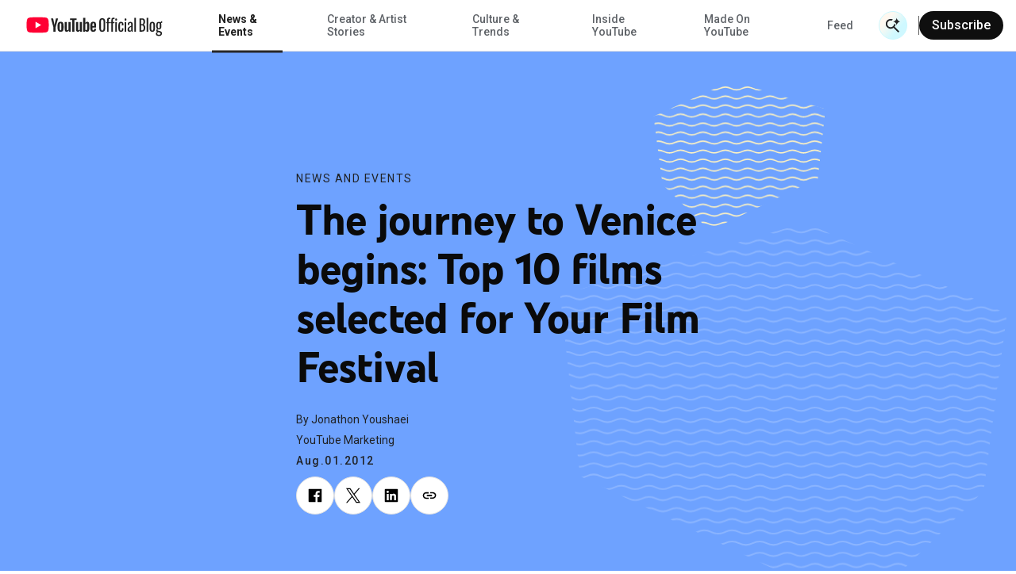

--- FILE ---
content_type: text/html; charset=utf-8
request_url: https://blog.youtube/news-and-events/the-journey-to-venice-begins-top-10/
body_size: 15481
content:




<!DOCTYPE html>
<html class="no-js" lang="en-us" data-locale="en-us">
    <head>
        <meta charset="utf-8" />
        <meta http-equiv="X-UA-Compatible" content="IE=edge" />
        <title>
          
            
              The journey to Venice begins: Top 10 films selected for Your Film Festival
            
          
           - YouTube Blog
        </title>
        <meta name="viewport" content="width=device-width, initial-scale=1.0, user-scalable=1.0, minimum-scale=1.0" />
        <meta name="optimize_experiments" content="">

        
  





    


<!--Article Specific Metadata-->
<meta name="description" content=""/>
<meta name="keywords" content="None"/>

<!--Open Graph Metadata-->
<meta property="og:type" content="website" />
<meta property="og:title" content="The journey to Venice begins: Top 10 films selected for Your Film Festival"/>
<meta property="og:description" content="" />
<meta property="og:image" content="https://blog.youtube/static/blog_youtube/images/youtube_social_200x200.png?version=pr20260120-1609" />
<meta property="og:site_name" content="blog.youtube" />
<meta property="og:url" content="https://blog.youtube/news-and-events/the-journey-to-venice-begins-top-10/" />

<!--Twitter Card Metadata-->
<meta name="twitter:card" content="summary_large_image" />
<meta name="twitter:url" content="https://blog.youtube/news-and-events/the-journey-to-venice-begins-top-10/" />
<meta name="twitter:title" content="The journey to Venice begins: Top 10 films selected for Your Film Festival"/>
<meta name="twitter:description" content="" />
<meta name="twitter:image:src" content="https://blog.youtube/static/blog_youtube/images/youtube_social_200x200.png?version=pr20260120-1609" />
<meta name="twitter:site" content="@youtube" />
<script type="application/ld+json">
  {
    "@context": "https://schema.org",
    "@type": "BlogPosting",
    "mainEntityOfPage": {
      "@type": "WebPage",
      "@id": "https://blog.youtube/news-and-events/the-journey-to-venice-begins-top-10/"
    },
    "headline": "The journey to Venice begins: Top 10 films selected for Your Film Festival",
    "description": "",
    "image": {
      "@type": "ImageObject",
      "url": "https://blog.youtube/static/blog_youtube/images/youtube_social_200x200.png?version=pr20260120-1609",
      "width": "1440",
      "height": "810"
    },
    "author": {
      "@type": "Organization",
      "name": "Jonathon Youshaei"
    },
    "publisher": {
      "@type": "Organization",
      "name": "YouTube Official Blog",
      "logo": {
        "@type": "ImageObject",
        "url": "https://blog.youtube/news-and-events/the-journey-to-venice-begins-top-10/static/blog_youtube/images/youtube_social_200x200.png"
      }
    },
    "datePublished": "2012-08-01T13:00:00+00:00",
    "dateModified": "2024-01-26T19:53:42.415653+00:00"
  }
</script>



        
        
          <meta name="page" content="39777" />
          <meta name="category" content="News &amp; Events" />
          <meta name="locale" content="en-us" />
          <meta name="published_time" content="2012-08-01T13:00:00+00:00" />
          <meta name="content_type" content="blog_youtube.youtubearchivepage" />
          <meta name="tags" content="Events" />
          <meta name="authors" content="Jonathon Youshaei" />
        

        
        
        
        
        <link rel="preconnect" href="//storage.googleapis.com" crossorigin>
        <link rel="preconnect" href="//fonts.gstatic.com" crossorigin>

        <link rel="dns-prefetch" href="//fonts.googleapis.com" crossorigin>
        <link rel="dns-prefetch" href="//www.gstatic.com" crossorigin>

        <link rel="icon" type="image/x-icon" href="/static/blog_youtube/images/favicon.ico?version=pr20260120-1609">
        <link rel="apple-touch-icon" href="/static/blog_youtube/images/apple-touch-icon.png?version=pr20260120-1609">
        <link rel="preload" type="text/css" href="/static/youtube/css/archivepage/index.min.css?version=pr20260120-1609" as="style"/>
        <link rel="stylesheet" type="text/css" href="/static/youtube/css/archivepage/index.min.css?version=pr20260120-1609"/>

        
        
          <link rel="preload" href="/static/youtube/fonts/YouTubeSansMono-SemiBold.woff2" as="font" type="font/woff2" crossorigin>
        
          <link rel="preload" href="/static/youtube/fonts/YouTubeSans-Black.woff2" as="font" type="font/woff2" crossorigin>
        
          <link rel="preload" href="/static/youtube/fonts/YouTubeSans-Regular.woff2" as="font" type="font/woff2" crossorigin>
        
          <link rel="preload" href="/static/youtube/fonts/YouTubeSansMono-Medium.woff2" as="font" type="font/woff2" crossorigin>
        
          <link rel="preload" href="/static/youtube/fonts/YouTubeSans-Light.woff2" as="font" type="font/woff2" crossorigin>
        
          <link rel="preload" href="/static/youtube/fonts/YouTubeSans-Bold.woff2" as="font" type="font/woff2" crossorigin>
        

        <link rel="preload" type="text/css" href="//fonts.googleapis.com/css2?family=Google+Sans:wght@400;500&family=Product+Sans&family=Roboto:wght@100;300;400;500;700&amp;display=swap&amp;lang=en" as="style">
        <link rel="stylesheet" href="//fonts.googleapis.com/css2?family=Google+Sans:wght@400;500&family=Product+Sans&family=Roboto:wght@100;300;400;500;700&amp;display=swap&amp;lang=en">
        

        
  






<style>
  
  :root {
    --primary-color: #6EA2FF;
    --secondary-color: #FFF3C0;

    

    --hero-pattern-large-mobile: url(/static/blog_youtube/images/common/patterns-big-mobile.svg?version=pr20260120-1609#hexagon-pattern-2-v-s);
    --hero-pattern-small-mobile: url(/static/blog_youtube/images/common/patterns-small-mobile.svg?version=pr20260120-1609#hexagon-pattern-2-v-s);
    --hero-pattern-large: url(/static/blog_youtube/images/common/patterns-big.svg?version=pr20260120-1609#hexagon-pattern-2-v);
    --hero-pattern-small: url(/static/blog_youtube/images/common/patterns-small.svg?version=pr20260120-1609#hexagon-pattern-2-s);
  }
</style>



        

        
          <link rel="canonical" href="https://blog.youtube/news-and-events/the-journey-to-venice-begins-top-10/" />
        

        <link rel="dns-prefetch" href="//www.google-analytics.com" crossorigin />
<link rel="dns-prefetch" href="//www.googletagmanager.com" crossorigin />

<meta property="gtm-tag" content="GTM-W8LC8VL">
<meta property="ga-tag" content="UA-74385728-2">


        <!-- https://developer.mozilla.org/en-US/docs/Web/API/Trusted_Types_API -->
<script>
  let trustedTypePolicy = {
      createHTML: (str) => str,
      createScript: (str) => str,
      createScriptURL: (url) => url
  };
  if (window.trustedTypes && window.trustedTypes.createPolicy) {
      const safeScriptDomains = [
          'blob:',
          '/static/blogv2/',
          '/static/keyword/',
          '/static/youtube/',
          '/static/blog_youtube/',
          '//cdn.ampproject.org/',
          '//googleads.g.doubleclick.net',
          '//survey.g.doubleclick.net',
          '//www.google-analytics.com/',
          '//www.google.com',
          '//www.googletagmanager.com',
          '//www.gstatic.com',
          '//www.youtube.com',
          '//youtube.googleapis.com',
          '//ssl.gstatic.com/trends_nrtr/'
      ];
      const safeScripts = [
          'google_tag_manager[""]',
          '(function anonymous('
      ];
      trustedTypePolicy = window.trustedTypes.createPolicy('default', {
          /* Enable create HTML */
          createHTML: (str) => {
              return str
          },
          /* Enable script creation */
          createScript: (str) => {
              const safeScriptString = safeScripts.find(
                  (safeScript) => str.includes(safeScript)
              );
              if (!safeScriptString) {
                  console.warn(
                      `unsafe createScript: "${str}"`
                  );
              }

              return str;
          },
          /* Allow for safe domains only */
          createScriptURL: (url) => {
              const safeDomainsUrl = safeScriptDomains.find(
                  (safeDomain) => url.includes(safeDomain)
              );
              if (!safeDomainsUrl && !url.startsWith(window.location.origin)) {
                  console.warn(
                      `Unsafe createScriptURL: "${url}"`
                  );
              }

              return url;
          },
      });
  }

  window.trustedTypePolicy = trustedTypePolicy;
</script>


        
          
        

    </head>

    <body
      class="template-yt-archive yt-page yt-overflow-x"
      data-component="yt-anchor-link"
    >
        
        <!-- Google Tag Manager (noscript) -->
<noscript><iframe src="https://www.googletagmanager.com/ns.html?id=GTM-W8LC8VL" height="0" width="0" style="display:none;visibility:hidden"></iframe></noscript>
<!-- End Google Tag Manager (noscript) -->

        



<div class="data-layer-init-data" data-analytics='
  {
    
      "page_name": "blog_youtube | YouTube Archive Page",
    
    
        "page_template": "blog_youtube | YouTube Archive Page",
        "content_type": "blog_youtube | YouTube Archive Page",
    
    
        "locale": "en-us",
    
    "author_name": "Jonathon Youshaei",
    "is_archived_article": "true",
    "experiments": "undefined"
  }'
  data-analytics-custom='
    {
        "content_category": "News and Events",
        "publication_date": "20120801",
        
          "topic_tags": "events",
        
        "content_length": "262",
        "article_name": "The journey to Venice begins: Top 10 films selected for Your Film Festival"
    }'>
</div>

<div class="page-analytics-data"
    data-component="yt-analytics"
    data-analytics-options='
    {
        "isArchivedArticle": "true",
        "authorName": "Jonathon Youshaei",
        
          "locale": "en-us",
        
        
            "pageTemplate": "blog_youtube | YouTube Archive Page",
            "contentYTType": "blog_youtube | YouTube Archive Page"
        
    }'
    data-analytics-custom-options='
    {
        "contentCategory": "News and Events",
        "publicationDate": "0812012",
        "topicTags": "events",
        "contentLength": "262"
    }'>
  </div>


        

        




<div class="yt-loader">
  <div class="yt-loader__loader"></div>
  <div class="yt-loader__backdrop"></div>
</div>
<header
  class="yt-header yt-header--subscription-newsletter yt-header--ai-search"
  data-component="yt-header">
  <a href="#jump-content" class="h-c-header__jump-to-content"
      data-glue-jump-link>
    <span class="h-c-header__jump-to-content-text">Skip to Main Content</span>
  </a>
  <button class="yt-header__hamburger small-rule" aria-label="Toggle navigation menu">
    <svg
  
  role="presentation"
  
  
  
  
  
  
>
  <use
    
    xmlns:xlink="http://www.w3.org/1999/xlink"
    data-xlink="/static/blog_youtube/images/icons.svg?version=pr20260120-1609#yt_h_burger"></use>
</svg>

  </button>
  <a target="_self" href="/" title="YouTube Official Blog" class="yt-header__youtube-logo js-ga-yt-logo"
    data-ga4-analytics-click='{
      "event": "nav_click",
      "module_name": "home logo",
      "link_text": "YouTube Official Blog"
    }'>
    
    <svg
  
  role="img"
  
  aria-label="YouTube Official Blog logo"
  class="yt-header__youtube-logo--desktop"
  
  
  
>
  <use
    
    xmlns:xlink="http://www.w3.org/1999/xlink"
    data-xlink="/static/blog_youtube/images/icons.svg?version=pr20260120-1609#yt_logo_desktop"></use>
</svg>

    <svg
  
  role="img"
  
  aria-label="YouTube Official Blog logo"
  class="yt-header__youtube-logo--high-contrast"
  
  
  
>
  <use
    
    xmlns:xlink="http://www.w3.org/1999/xlink"
    data-xlink="/static/blog_youtube/images/icons.svg?version=pr20260120-1609#yt_logo_desktop_high_contrast"></use>
</svg>

    <svg
  
  role="img"
  
  aria-label="YouTube Official Blog logo"
  class="yt-header__youtube-logo--mobile"
  
  
  
>
  <use
    
    xmlns:xlink="http://www.w3.org/1999/xlink"
    data-xlink="/static/blog_youtube/images/icons.svg?version=pr20260120-1609#yt_logo_mobile"></use>
</svg>

  </a>
  <div class="yt-header__navigation-dimmer" role="presentation"></div>
  


<div class="yt-header__suggested" aria-hidden="false" role="navigation"
  data-analytics-module=' {
    "event": "nav_click",
    "module_name": "search header",
    "section_header": "The journey to Venice begins: Top 10 films selected for Your Film Festival",
    "content_type": " blog_youtube | YouTube Archive Page ",
    "content_category": "News and Events",
  }'
  >
  <div class="js-suggested-searches__container yt-header__suggested__container">
    <h3 class="yt-header__suggested__title">Suggested Searches</h3>
    <ul class="yt-header__suggested__list js-suggested-searches__list">
      
        <li class="yt-header__suggested__item js-suggested-searches__item">
          <a class="btn btn-suggested-search" href="/search/?query=What%20specific%20tools%20does%20YouTube%20offer%20creators%3F"
          data-ga4-analytics-click='{
            "event": "search",
            "search_term": "What specific tools does YouTube offer creators?",
          }'>What specific tools does YouTube offer creators?</a>
        </li>
      
        <li class="yt-header__suggested__item js-suggested-searches__item">
          <a class="btn btn-suggested-search" href="/search/?query=Neal%20Mohan"
          data-ga4-analytics-click='{
            "event": "search",
            "search_term": "Neal Mohan",
          }'>Neal Mohan</a>
        </li>
      
        <li class="yt-header__suggested__item js-suggested-searches__item">
          <a class="btn btn-suggested-search" href="/search/?query=What%20are%20the%20latest%20AI%20features%20on%20YouTube%3F"
          data-ga4-analytics-click='{
            "event": "search",
            "search_term": "What are the latest AI features on YouTube?",
          }'>What are the latest AI features on YouTube?</a>
        </li>
      
    </ul>
  </div>
</div>


  


<nav class="yt-header__navigation" aria-hidden="false" role="navigation"
  aria-label="Main navigation" data-component="yt-navigation">
  <div class="yt-header__menus">
    <ul class="no-bullet yt-header__navigation-items">
      
        <li class="yt-header__navigation-item">
          <a target="_self" href="/news-and-events/"
             title="News &amp; Events"
             class="active yt-header__navigation-item-link js-ga-yt-menu-link">
            News &amp; Events
          </a>
        </li>
      
        <li class="yt-header__navigation-item">
          <a target="_self" href="/creator-and-artist-stories/"
             title="Creator &amp; Artist Stories"
             class=" yt-header__navigation-item-link js-ga-yt-menu-link">
            Creator &amp; Artist Stories
          </a>
        </li>
      
        <li class="yt-header__navigation-item">
          <a target="_self" href="/culture-and-trends/"
             title="Culture &amp; Trends"
             class=" yt-header__navigation-item-link js-ga-yt-menu-link">
            Culture &amp; Trends
          </a>
        </li>
      
        <li class="yt-header__navigation-item">
          <a target="_self" href="/inside-youtube/"
             title="Inside YouTube"
             class=" yt-header__navigation-item-link js-ga-yt-menu-link">
            Inside YouTube
          </a>
        </li>
      
        <li class="yt-header__navigation-item">
          <a target="_self" href="/madeonyoutube/"
             title="Made On YouTube"
             class=" yt-header__navigation-item-link js-ga-yt-menu-link">
            Made On YouTube
          </a>
        </li>
      
    </ul>
    <ul class="no-bullet yt-header__navigation-items yt-header__navigation-items--secondary">
      
        <li class="yt-header__navigation-item">
          <a target="_self" href="/feed/"
             title="Feed"
             class=" yt-header__navigation-item-link js-ga-yt-menu-link">
            Feed
          </a>
        </li>
      
    </ul>
  </div>
  
    <div class="yt-subscription__header yt-subscription__header--mobile"
      data-analytics-module='{
        "module_name": "mobile nav",
        "section_header": "The journey to Venice begins: Top 10 films selected for Your Film Festival"
      }'>
      <button href="#" class="yt-subscription__header-btn yt-body--small" data-trigger-subscription-modal>
        Subscribe
      </button>
    </div>
  
</nav>

  



<div class="yt-header__search-wrapper yt-header__search-wrapper--header"
  data-component="yt-search-header"
  data-header-options='{
    "openSearchLabel": "Open Search",
    "closeSearchLabel": "Close Search"
  }'
  >
  <form class="yt-header__search yt-header__search--subscription-newsletter"
      data-request-options='{
        "language_path": "/",
        "domain": "youtube",
        "site_id": 4
      }'>
    <button
      aria-hidden="true"
      class="yt-header__search-submit">
      <span class="yt-header__search-submit-text">Submit Search</span>
      <div class="yt-header__search-submit-icon">
        <svg
  
  role="presentation"
  
  
  class="magnifier"
  
  
  
>
  <use
    
    xmlns:xlink="http://www.w3.org/1999/xlink"
    data-xlink="/static/blog_youtube/images/icons.svg?version=pr20260120-1609#yt_mi_search_ai_magnifier"></use>
</svg>

        <svg
  
  role="presentation"
  
  
  class="spark"
  
  
  
>
  <use
    
    xmlns:xlink="http://www.w3.org/1999/xlink"
    data-xlink="/static/blog_youtube/images/icons.svg?version=pr20260120-1609#yt_mi_search_ai_spark"></use>
</svg>

      </div>
    </button>
    <label class="yt-header__search-label" for="search_bar_input_header" aria-hidden="true">
      Search Input
    </label>
    <input
      data-ai-placeholder="Ask us a question, or tell us what you're looking for || Ask us a question"
      autocomplete="off"
      aria-hidden="true"
      class="yt-header__search-input"
      id="search_bar_input_header"
      placeholder="Search"
      tabindex="-1"
    >
    <button
      aria-label="Open Search"
      class="yt-header__search-btn"
      type="button"
        data-analytics-module='{
          "section_header": "The journey to Venice begins: Top 10 films selected for Your Film Festival",
        }'
        >
        <div class="yt-header__search-btn__icon-wrapper search">
          <svg
  
  role="presentation"
  
  
  class="magnifier"
  
  
  
>
  <use
    
    xmlns:xlink="http://www.w3.org/1999/xlink"
    data-xlink="/static/blog_youtube/images/icons.svg?version=pr20260120-1609#yt_mi_search_ai_magnifier"></use>
</svg>

          <svg
  
  role="presentation"
  
  
  class="spark"
  
  
  
>
  <use
    
    xmlns:xlink="http://www.w3.org/1999/xlink"
    data-xlink="/static/blog_youtube/images/icons.svg?version=pr20260120-1609#yt_mi_search_ai_spark"></use>
</svg>

        </div>
        <div class="yt-header__search-btn__icon-wrapper close">
          <svg width="24" height="24" viewBox="0 0 24 24" fill="none">
            <path d="M4.89062 4L20.8906 20" stroke="#282828" stroke-width="2"/>
            <path d="M20.8906 4L4.89062 20" stroke="#282828" stroke-width="2"/>
          </svg>
        </div>
      
        <span class="yt-header__search-btn__text">Search with AI</span>
      
    </button>
    <div class="yt-header__search-results" aria-hidden="true" aria-busy="false" data-analytics-module='{
        "module_name": "NavBar Search",
        "section_header": "undefined"
      }'>
      <ul class="yt-header__search-results-list"></ul>
    </div>
  </form>
</div>

  
  <div class="yt-subscription__header"
    data-analytics-module='{
      "module_name": "main nav",
      "section_header": "The journey to Venice begins: Top 10 films selected for Your Film Festival"
    }'>
    <div class="yt-subscription__header-divider"></div>
    <button class="yt-subscription__header-btn" data-trigger-subscription-modal>
    Subscribe
    </button>
  </div>
  
</header>

        
        
          
        

        <main id="main-content" class="site-content" tabindex="-1">
            
  

  <article class="yt-article-main-content yt-overflow-hidden">
    



<div class="yt-article-progress-bar yt-article-progress-bar--ai-search" data-component="yt-article-progress-bar"
  aria-hidden="true" aria-valuemin="0" aria-valuemax="100" aria-valuenow="0" role="progressbar" data-analytics-module='{
    "module_name": "Archive Page",
    "section_header": "The journey to Venice begins: Top 10 films selected for Your Film Festival",
    "article_name": "The journey to Venice begins: Top 10 films selected for Your Film Festival",
    "author_name": "Jonathon Youshaei",
    "topic_tags": "events"
    }'
    style="
      --category-color:
        #4668A3;
    "
>
  <button class="yt-header__hamburger small-rule" aria-label="Toggle navigation menu">
    <svg
  
  role="presentation"
  
  
  
  
  
  
>
  <use
    
    xmlns:xlink="http://www.w3.org/1999/xlink"
    data-xlink="/static/blog_youtube/images/icons.svg?version=pr20260120-1609#yt_h_burger"></use>
</svg>

  </button>
  <div class="yt-article-progress-bar__title
     yt-article-progress-bar__ellipsis ">
    The journey to Venice begins: Top 10 films selected for Your Film Festival
  </div>
  <div class="yt-article-progress-bar__social" tabindex="-1" aria-hidden="true">
    

<section class="yt-social js-yt-gtm-social"  aria-hidden="true" >
    <div class="yt-social__list"  data-analytics-module='{
      "module_name": "Article Progress",
      "section_header": "The journey to Venice begins: Top 10 films selected for Your Film Festival",
      "topic_tags": "events"
    }'>
        
        <ul class="progress-bar">
          
            
              <li class="yt-social__list-item">
                  <a class="yt-social__list-link"
                   aria-hidden="true" tabindex="-1"
                  
                  href="https://www.facebook.com/sharer/sharer.php?caption=The%20journey%20to%20Venice%20begins%3A%20Top%2010%20films%20selected%20for%20Your%20Film%20Festival&amp;u=https%3A//blog.youtube/news-and-events/the-journey-to-venice-begins-top-10/"
                  target="_blank"
                  data-use-custom-options
                  data-ga4-analytics-click='{
                    "event": "share",
                    "method": "Facebook",
                    "link_text": "undefined",
                    "link_url": "https://www.facebook.com/sharer/sharer.php?caption=The%20journey%20to%20Venice%20begins%3A%20Top%2010%20films%20selected%20for%20Your%20Film%20Festival&amp;u=https%3A//blog.youtube/news-and-events/the-journey-to-venice-begins-top-10/",
                    "article_name": "The journey to Venice begins: Top 10 films selected for Your Film Festival"
                  }'
                  data-analytics-click='
                  {
                    "event": "trackEvent",
                    "eventCategory": "progress",
                    "eventAction": "progress bar - social share click",
                    "eventLabel": "social - https://www.facebook.com/sharer/sharer.php?caption=The%20journey%20to%20Venice%20begins%3A%20Top%2010%20films%20selected%20for%20Your%20Film%20Festival&amp;u=https%3A//blog.youtube/news-and-events/the-journey-to-venice-begins-top-10/",
                    "componentType": "progress bar"
                  }'>
                      <svg
  
  
  aria-hidden="false"
  
  class="yt-social__list-svg"
  
  
  viewBox="0 0 18 18"
>
  <use
    
    xmlns:xlink="http://www.w3.org/1999/xlink"
    data-xlink="/static/blog_youtube/images/icons.svg?version=pr20260120-1609#social_facebook"></use>
</svg>

                  </a>
              </li>
            
          
            
              <li class="yt-social__list-x">
                  <a class="yt-social__list-link"
                   aria-hidden="true" tabindex="-1"
                  
                  href="https://x.com/intent/tweet?text=The%20journey%20to%20Venice%20begins%3A%20Top%2010%20films%20selected%20for%20Your%20Film%20Festival%20@YouTube&amp;url=https%3A//blog.youtube/news-and-events/the-journey-to-venice-begins-top-10/"
                  target="_blank"
                  data-use-custom-options
                  data-ga4-analytics-click='{
                    "event": "share",
                    "method": "X",
                    "link_text": "undefined",
                    "link_url": "https://x.com/intent/tweet?text=The%20journey%20to%20Venice%20begins%3A%20Top%2010%20films%20selected%20for%20Your%20Film%20Festival%20@YouTube&amp;url=https%3A//blog.youtube/news-and-events/the-journey-to-venice-begins-top-10/",
                    "article_name": "The journey to Venice begins: Top 10 films selected for Your Film Festival"
                  }'
                  data-analytics-click='
                  {
                    "event": "trackEvent",
                    "eventCategory": "progress",
                    "eventAction": "progress bar - social share click",
                    "eventLabel": "social - https://x.com/intent/tweet?text=The%20journey%20to%20Venice%20begins%3A%20Top%2010%20films%20selected%20for%20Your%20Film%20Festival%20@YouTube&amp;url=https%3A//blog.youtube/news-and-events/the-journey-to-venice-begins-top-10/",
                    "componentType": "progress bar"
                  }'>
                      <svg
  
  
  aria-hidden="false"
  
  class="yt-social__list-svg"
  
  
  viewBox="0 0 18 18"
>
  <use
    
    xmlns:xlink="http://www.w3.org/1999/xlink"
    data-xlink="/static/blog_youtube/images/icons.svg?version=pr20260120-1609#yt_social_x"></use>
</svg>

                  </a>
              </li>
            
          
            
              <li class="yt-social__list-item">
                  <a class="yt-social__list-link"
                   aria-hidden="true" tabindex="-1"
                  
                  href="https://www.linkedin.com/sharing/share-offsite/?url=https%3A//blog.youtube/news-and-events/the-journey-to-venice-begins-top-10/"
                  target="_blank"
                  data-use-custom-options
                  data-ga4-analytics-click='{
                    "event": "share",
                    "method": "LinkedIn",
                    "link_text": "undefined",
                    "link_url": "https://www.linkedin.com/sharing/share-offsite/?url=https%3A//blog.youtube/news-and-events/the-journey-to-venice-begins-top-10/",
                    "article_name": "The journey to Venice begins: Top 10 films selected for Your Film Festival"
                  }'
                  data-analytics-click='
                  {
                    "event": "trackEvent",
                    "eventCategory": "progress",
                    "eventAction": "progress bar - social share click",
                    "eventLabel": "social - https://www.linkedin.com/sharing/share-offsite/?url=https%3A//blog.youtube/news-and-events/the-journey-to-venice-begins-top-10/",
                    "componentType": "progress bar"
                  }'>
                      <svg
  
  
  aria-hidden="false"
  
  class="yt-social__list-svg"
  
  
  viewBox="0 0 18 18"
>
  <use
    
    xmlns:xlink="http://www.w3.org/1999/xlink"
    data-xlink="/static/blog_youtube/images/icons.svg?version=pr20260120-1609#social_linkedin"></use>
</svg>

                  </a>
              </li>
            
          
            
              <li>
                <div class="yt-social__list-copy-clipboard  yt-social__list-copy-clipboard--from-progress-bar" data-component="yt-copy-to-clipboard">
                  <a class="yt-social__list-copy-clipboard-trigger"
                    data-analytics-click='
                      {
                        "event": "trackEvent",
                        "eventCategory": "progress",
                        "eventAction": "progress bar - copy click",
                        "eventLabel": "copy clipboard",
                        "componentType": "progress bar"
                      }'
                   aria-hidden="true"
                  >
                    <svg class="yt-social__list-svg" id="copy-popover-icon">
                      <title>Copy link</title>
                      <use data-xlink="/static/blog_youtube/images/icons.svg?version=pr20260120-1609#social_link"></use>
                    </svg>
                  </a>
                  <div class="yt-social__list-copy-clipboard-container">
                    <div class="yt-social__list-copy-clipboard-dialog">
                      <div class="yt-social__list-copy-clipboard-input-wrapper">
                        <input class="yt-social__list-copy-clipboard-input-wrapper-input" value="https://blog.youtube/news-and-events/the-journey-to-venice-begins-top-10/" readonly="readonly" type="text" />
                      </div>
                      <div class="yt-social__list-copy-clipboard-copy-link-wrapper">
                        <svg
  
  
  aria-hidden="true"
  
  class="yt-social__list-copy-clipboard-copy-link-wrapper-thick"
  
  
  
>
  <use
    
    xmlns:xlink="http://www.w3.org/1999/xlink"
    data-xlink="/static/blog_youtube/images/icons.svg?version=pr20260120-1609#tick_icon"></use>
</svg>

                        <button
                          data-ga4-analytics-click='{
                            "event": "copy_link_click",
                            "link_url": "https://blog.youtube/news-and-events/the-journey-to-venice-begins-top-10/",
                            "article_name": "The journey to Venice begins: Top 10 films selected for Your Film Festival"
                          }'
                          data-analytics-click='
                          {
                            "event": "trackEvent",
                            "eventCategory": "progress",
                            "eventAction": "progress bar - copy click",
                            "eventLabel": "copy link",
                            "componentType": "progress bar"
                          }'
                          class="yt-social__list-copy-clipboard-copy-link-wrapper-button"
                          copy-success="Copied to clipboard"
                          copy-fail="Press Ctrl+C or ⌘+C to copy">Copy link</button>
                      </div>
                    </div>
                  </div>
                </div>
              </li>
            
          
        </ul>
    </div>
  </section>

  </div>
  



<div class="yt-header__search-wrapper  yt-hide-search"
  data-component="yt-search-header"
  data-header-options='{
    "openSearchLabel": "Open Search",
    "closeSearchLabel": "Close Search"
  }'
  tabindex="-1" aria-hidden="true">
  <form class="yt-header__search yt-header__search--subscription-newsletter"
      data-request-options='{
        "language_path": "/",
        "domain": "youtube",
        "site_id": 4
      }'>
    <button
      aria-hidden="true"
      class="yt-header__search-submit">
      <span class="yt-header__search-submit-text">Submit Search</span>
      <div class="yt-header__search-submit-icon">
        <svg
  
  role="presentation"
  
  
  class="magnifier"
  
  
  
>
  <use
    
    xmlns:xlink="http://www.w3.org/1999/xlink"
    data-xlink="/static/blog_youtube/images/icons.svg?version=pr20260120-1609#yt_mi_search_ai_magnifier"></use>
</svg>

        <svg
  
  role="presentation"
  
  
  class="spark"
  
  
  
>
  <use
    
    xmlns:xlink="http://www.w3.org/1999/xlink"
    data-xlink="/static/blog_youtube/images/icons.svg?version=pr20260120-1609#yt_mi_search_ai_spark"></use>
</svg>

      </div>
    </button>
    <label class="yt-header__search-label" for="search_bar_input_progress_bar" aria-hidden="true">
      Search Input
    </label>
    <input
      data-ai-placeholder="Ask us a question, or tell us what you're looking for || Ask us a question"
      autocomplete="off"
      aria-hidden="true"
      class="yt-header__search-input"
      id="search_bar_input_progress_bar"
      placeholder="Search"
      tabindex="-1"
    >
    <button
      aria-label="Open Search"
      class="yt-header__search-btn"
      type="button"
        data-analytics-module='{
          "section_header": "The journey to Venice begins: Top 10 films selected for Your Film Festival",
        }'
        tabindex="-1" aria-hidden="true">
        <div class="yt-header__search-btn__icon-wrapper search">
          <svg
  
  role="presentation"
  
  
  class="magnifier"
  
  
  
>
  <use
    
    xmlns:xlink="http://www.w3.org/1999/xlink"
    data-xlink="/static/blog_youtube/images/icons.svg?version=pr20260120-1609#yt_mi_search_ai_magnifier"></use>
</svg>

          <svg
  
  role="presentation"
  
  
  class="spark"
  
  
  
>
  <use
    
    xmlns:xlink="http://www.w3.org/1999/xlink"
    data-xlink="/static/blog_youtube/images/icons.svg?version=pr20260120-1609#yt_mi_search_ai_spark"></use>
</svg>

        </div>
        <div class="yt-header__search-btn__icon-wrapper close">
          <svg width="24" height="24" viewBox="0 0 24 24" fill="none">
            <path d="M4.89062 4L20.8906 20" stroke="#282828" stroke-width="2"/>
            <path d="M20.8906 4L4.89062 20" stroke="#282828" stroke-width="2"/>
          </svg>
        </div>
      
        <span class="yt-header__search-btn__text">Search with AI</span>
      
    </button>
    <div class="yt-header__search-results" aria-hidden="true" aria-busy="false" data-analytics-module='{
        "module_name": "NavBar Search",
        "section_header": "undefined"
      }'>
      <ul class="yt-header__search-results-list"></ul>
    </div>
  </form>
</div>

  <div class="yt-article-progress-bar__indicator"></div>
</div>
    <div class="bg-color--primary">
      <section class="yt-archive yt-archive__add-pattern yt-archive__background-patterns
      "
      data-analytics-module='{
        "module_name": "Archive page",
        "section_header": "The journey to Venice begins: Top 10 films selected for Your Film Festival",
        "topic_tags": "events"
      }'
      >
        <div class="yt-archive__row">
          <div class="yt-archive__container">
            <p class="yt-archive__category">
              <a
                class="yt-archive__category-link"
                href="https://blog.youtube/news-and-events/"
                title="News and Events"
                data-ga4-analytics-click='{"event": "eyebrow_topic_click"}'
              >
                News and Events
              </a>
            </p>
            <h1 id="jump-content" class="yt-archive__title" tabindex="-1">The journey to Venice begins: Top 10 films selected for Your Film Festival</h1>
            <div class="yt-archive__author">
            
              <p class="yt-archive__author-item">
                By Jonathon Youshaei
              </p>
              
                <p class="yt-archive__author-item">YouTube Marketing</p>
              
            
            </div>
            <time class="yt-archive__date">Aug.01.2012</time>
            

<section class="yt-social js-yt-gtm-social" >
    <div class="yt-social__list"  data-analytics-module='{
      "module_name": "Article Archive",
      "section_header": "The journey to Venice begins: Top 10 films selected for Your Film Festival",
      "topic_tags": "events"
    }'>
        
        <ul class="">
          
            
              <li class="yt-social__list-item">
                  <a class="yt-social__list-link"
                  
                  
                  href="https://www.facebook.com/sharer/sharer.php?caption=The%20journey%20to%20Venice%20begins%3A%20Top%2010%20films%20selected%20for%20Your%20Film%20Festival&amp;u=https%3A//blog.youtube/news-and-events/the-journey-to-venice-begins-top-10/"
                  target="_blank"
                  data-use-custom-options
                  data-ga4-analytics-click='{
                    "event": "share",
                    "method": "Facebook",
                    "link_text": "undefined",
                    "link_url": "https://www.facebook.com/sharer/sharer.php?caption=The%20journey%20to%20Venice%20begins%3A%20Top%2010%20films%20selected%20for%20Your%20Film%20Festival&amp;u=https%3A//blog.youtube/news-and-events/the-journey-to-venice-begins-top-10/",
                    "article_name": "The journey to Venice begins: Top 10 films selected for Your Film Festival"
                  }'
                  data-analytics-click='
                  {
                    "event": "trackEvent",
                    "eventCategory": "progress",
                    "eventAction": "hero - social share click",
                    "eventLabel": "social - https://www.facebook.com/sharer/sharer.php?caption=The%20journey%20to%20Venice%20begins%3A%20Top%2010%20films%20selected%20for%20Your%20Film%20Festival&amp;u=https%3A//blog.youtube/news-and-events/the-journey-to-venice-begins-top-10/",
                    "componentType": "hero"
                  }'>
                      <svg
  
  
  aria-hidden="false"
  
  class="yt-social__list-svg"
  
  
  viewBox="0 0 18 18"
>
  <use
    
    xmlns:xlink="http://www.w3.org/1999/xlink"
    data-xlink="/static/blog_youtube/images/icons.svg?version=pr20260120-1609#social_facebook"></use>
</svg>

                  </a>
              </li>
            
          
            
              <li class="yt-social__list-x">
                  <a class="yt-social__list-link"
                  
                  
                  href="https://x.com/intent/tweet?text=The%20journey%20to%20Venice%20begins%3A%20Top%2010%20films%20selected%20for%20Your%20Film%20Festival%20@YouTube&amp;url=https%3A//blog.youtube/news-and-events/the-journey-to-venice-begins-top-10/"
                  target="_blank"
                  data-use-custom-options
                  data-ga4-analytics-click='{
                    "event": "share",
                    "method": "X",
                    "link_text": "undefined",
                    "link_url": "https://x.com/intent/tweet?text=The%20journey%20to%20Venice%20begins%3A%20Top%2010%20films%20selected%20for%20Your%20Film%20Festival%20@YouTube&amp;url=https%3A//blog.youtube/news-and-events/the-journey-to-venice-begins-top-10/",
                    "article_name": "The journey to Venice begins: Top 10 films selected for Your Film Festival"
                  }'
                  data-analytics-click='
                  {
                    "event": "trackEvent",
                    "eventCategory": "progress",
                    "eventAction": "hero - social share click",
                    "eventLabel": "social - https://x.com/intent/tweet?text=The%20journey%20to%20Venice%20begins%3A%20Top%2010%20films%20selected%20for%20Your%20Film%20Festival%20@YouTube&amp;url=https%3A//blog.youtube/news-and-events/the-journey-to-venice-begins-top-10/",
                    "componentType": "hero"
                  }'>
                      <svg
  
  
  aria-hidden="false"
  
  class="yt-social__list-svg"
  
  
  viewBox="0 0 18 18"
>
  <use
    
    xmlns:xlink="http://www.w3.org/1999/xlink"
    data-xlink="/static/blog_youtube/images/icons.svg?version=pr20260120-1609#yt_social_x"></use>
</svg>

                  </a>
              </li>
            
          
            
              <li class="yt-social__list-item">
                  <a class="yt-social__list-link"
                  
                  
                  href="https://www.linkedin.com/sharing/share-offsite/?url=https%3A//blog.youtube/news-and-events/the-journey-to-venice-begins-top-10/"
                  target="_blank"
                  data-use-custom-options
                  data-ga4-analytics-click='{
                    "event": "share",
                    "method": "LinkedIn",
                    "link_text": "undefined",
                    "link_url": "https://www.linkedin.com/sharing/share-offsite/?url=https%3A//blog.youtube/news-and-events/the-journey-to-venice-begins-top-10/",
                    "article_name": "The journey to Venice begins: Top 10 films selected for Your Film Festival"
                  }'
                  data-analytics-click='
                  {
                    "event": "trackEvent",
                    "eventCategory": "progress",
                    "eventAction": "hero - social share click",
                    "eventLabel": "social - https://www.linkedin.com/sharing/share-offsite/?url=https%3A//blog.youtube/news-and-events/the-journey-to-venice-begins-top-10/",
                    "componentType": "hero"
                  }'>
                      <svg
  
  
  aria-hidden="false"
  
  class="yt-social__list-svg"
  
  
  viewBox="0 0 18 18"
>
  <use
    
    xmlns:xlink="http://www.w3.org/1999/xlink"
    data-xlink="/static/blog_youtube/images/icons.svg?version=pr20260120-1609#social_linkedin"></use>
</svg>

                  </a>
              </li>
            
          
            
              <li>
                <div class="yt-social__list-copy-clipboard  " data-component="yt-copy-to-clipboard">
                  <a class="yt-social__list-copy-clipboard-trigger"
                    data-analytics-click='
                      {
                        "event": "trackEvent",
                        "eventCategory": "progress",
                        "eventAction": "hero - copy click",
                        "eventLabel": "copy clipboard",
                        "componentType": "hero"
                      }'
                  >
                    <svg class="yt-social__list-svg" id="copy-popover-icon">
                      <title>Copy link</title>
                      <use data-xlink="/static/blog_youtube/images/icons.svg?version=pr20260120-1609#social_link"></use>
                    </svg>
                  </a>
                  <div class="yt-social__list-copy-clipboard-container">
                    <div class="yt-social__list-copy-clipboard-dialog">
                      <div class="yt-social__list-copy-clipboard-input-wrapper">
                        <input class="yt-social__list-copy-clipboard-input-wrapper-input" value="https://blog.youtube/news-and-events/the-journey-to-venice-begins-top-10/" readonly="readonly" type="text" />
                      </div>
                      <div class="yt-social__list-copy-clipboard-copy-link-wrapper">
                        <svg
  
  
  aria-hidden="true"
  
  class="yt-social__list-copy-clipboard-copy-link-wrapper-thick"
  
  
  
>
  <use
    
    xmlns:xlink="http://www.w3.org/1999/xlink"
    data-xlink="/static/blog_youtube/images/icons.svg?version=pr20260120-1609#tick_icon"></use>
</svg>

                        <button
                          data-ga4-analytics-click='{
                            "event": "copy_link_click",
                            "link_url": "https://blog.youtube/news-and-events/the-journey-to-venice-begins-top-10/",
                            "article_name": "The journey to Venice begins: Top 10 films selected for Your Film Festival"
                          }'
                          data-analytics-click='
                          {
                            "event": "trackEvent",
                            "eventCategory": "progress",
                            "eventAction": "hero - copy click",
                            "eventLabel": "copy link",
                            "componentType": "hero"
                          }'
                          class="yt-social__list-copy-clipboard-copy-link-wrapper-button"
                          copy-success="Copied to clipboard"
                          copy-fail="Press Ctrl+C or ⌘+C to copy">Copy link</button>
                      </div>
                    </div>
                  </div>
                </div>
              </li>
            
          
        </ul>
    </div>
  </section>

          </div>
        </div>
      </section>
    </div>

    <section class="yt-archive__content-container">
      <div class="yt-archive__content-row">
        <div class="yt-archive__content" data-analytics-module='{
          "module_name": "Paragraph",
          "event": "inline_link_click",
          "section_header": "The journey to Venice begins: Top 10 films selected for Your Film Festival",
          "topic_tags": "events"
        }'>
          
            
              <div class="rich-text"><p data-block-key="om0s9">Today, we are one step closer to finding the world’s next great storyteller. Over 15,000 filmmakers entered <a href="http://youtube.com/yourfilmfestival?feature=inp-pr-yff">Your Film Festival</a> but only ten finalists remain, each with the hope of winning $500,000 to produce new content with actor Michael Fassbender, director Ridley Scott and his world class team.<br/><br/> During the past month, 3 million people got involved with Your Film Festival by watching, sharing, and voting for their favorite films. After tallying the votes, we’re excited to announce our ten finalists:<br/><br/> <a href="http://www.youtube.com/user/yourfilmfestival?feature=inp-pr-yff&amp;x=player/YgnmtKWvErQ__en_us">88:88</a>, Joey Ciccoline &amp; Sean Wilson (USA)<br/> <a href="http://www.youtube.com/user/yourfilmfestival?feature=inp-pr-yff&amp;x=player/qyDEEQoVqjY__en_us">Bat Eyes</a>, Damien Power (Australia)<br/> <a href="http://www.youtube.com/user/yourfilmfestival?feature=inp-pr-yff&amp;x=player/kIom8M8ZDTQ__en_us">Cine Rincao</a>, Fernando Grostein Andrade &amp; Fernanda Fernandes (Brazil)<br/> <a href="http://www.youtube.com/user/yourfilmfestival?feature=inp-pr-yff&amp;x=player/Tq8AchqGeIU__en_us">The Drought</a>, Kevin Slack (USA)<br/> <a href="http://www.youtube.com/user/yourfilmfestival?feature=inp-pr-yff&amp;x=player/KE72ScNZLpo__en_us">El General</a>, Diego Pino Zamora (Bolivia)<br/> <a href="http://www.youtube.com/user/yourfilmfestival?feature=inp-pr-yff&amp;x=player/FiikS2xRSdE__en_us">The Guilt</a>, David Victori Blaya (Spain)<br/> <a href="http://www.youtube.com/user/yourfilmfestival?feature=inp-pr-yff&amp;x=player/aScwR4tmFmI__en_us">North Atlantic</a>, Bernardo Nascimento (United Kingdom)<br/> <a href="http://www.youtube.com/user/yourfilmfestival?feature=inp-pr-yff&amp;x=player/v-oUhQc4AVU__en_us">Super.Full.</a>, Niam Itani (Lebanon)<br/> <a href="http://www.youtube.com/user/yourfilmfestival?feature=inp-pr-yff&amp;x=player/7u8J-HOthw0__en_us">Scruples</a>, Adrian Powers (Australia)<br/> <a href="http://www.youtube.com/user/yourfilmfestival?feature=inp-pr-yff&amp;x=player/l9bbUJRv2JI__en_us">This Time</a>, Ramy EL-Gabry (Egypt)<br/><br/> The finalists will soon travel to Italy where they will have their short films screened at the historic Venice Film Festival. They will also pitch a new project idea to Ridley Scott’s production team who, along with the jury including Michael Fassbender, will ultimately name the grand prize winner at a special ceremony on September 2, 2012, in Venice. As part of their journey to Venice, Emirates has invited the filmmakers to stopover in Dubai for a series of events celebrating their achievement.<br/><br/> Join these filmmakers as they travel to Venice and stay tuned to the <a href="http://www.youtube.com/yourfilmfestival?feature=inp-pr-yff">Your Film Festival</a> channel where we’ll take you behind the scenes, tell you more about the finalists, provide special edition <a href="http://www.youtube.com/user/yourfilmfestival">movie posters</a>, and of course, unveil the winner.<br/><br/></p></div>
            
          
            
              

<figure class="yt-full-width-image js-yt-gtm-full-width-image">
  <div class="yt-full-width-image__row">
    <div
      class="yt-full-width-image__col yt-image-placeholder
        "
      style="">
      
        <a class="yt-full-width-image__link yt-image-placeholder "
        style=""
        href="http://4.bp.blogspot.com/-7dqzqFYH_dE/UBf8MedwYgI/AAAAAAAAAK0/6SAEXzBm-tg/s1600/Screen+Shot+2012-07-31+at+8.37.39+AM.png">
      
        
        
        
        <img
          class="yt-full-width-image__img "
          src="https://4.bp.blogspot.com/-7dqzqFYH_dE/UBf8MedwYgI/AAAAAAAAAK0/6SAEXzBm-tg/s320/Screen+Shot+2012-07-31+at+8.37.39+AM.png"
          alt="alt=&quot;&quot;"
          loading="lazy"
          data-loading='{
            "mobile": "https://4.bp.blogspot.com/-7dqzqFYH_dE/UBf8MedwYgI/AAAAAAAAAK0/6SAEXzBm-tg/s320/Screen+Shot+2012-07-31+at+8.37.39+AM.png",
            "desktop": "https://4.bp.blogspot.com/-7dqzqFYH_dE/UBf8MedwYgI/AAAAAAAAAK0/6SAEXzBm-tg/s320/Screen+Shot+2012-07-31+at+8.37.39+AM.png"
          }'
          />
      
        </a>
      

    </div>
    
  </div>
</figure>

            
          
        </div>
      </div>
    </section>
    


<section class="yt-article-rel-tags js-yt-gtm-related-tags " data-analytics-module='{
    "module_name": "Related Topics",
    "section_header": "Related Topics",
    "topic_tags": "events",
    "has_impression": true
  }'>
  <article class="yt-article-rel-tags__row">
    <div class="yt-article-rel-tags__container">
      <h2 class="yt-article-rel-tags__title">
        
          Related Topics
        
      </h2>
      <ul class="yt-article-rel-tags__list">
        
            <li class="yt-article-rel-tags__item">
              <a class="yt-text-button yt-article-rel-tags__button js-yt-article-rel-tags-link" href="/search/?query=Events&amp;tags=Events" title="Events"
              data-analytics-click='
              {
                "event": "trackEvent",
                "eventCategory": "module interaction",
                "eventAction": "related topics click",
                "eventLabel": "Events - /search/?domain=youtube&tags=events",
                "componentType": "related topics"
              }'
              data-ga4-analytics-click='{
                "event": "related_topics_click",
                "article_name": "The journey to Venice begins: Top 10 films selected for Your Film Festival",
                "author_name": "Jonathon Youshaei"
                }'
              >
                Events
              </a>
            </li>
        
        
      </ul>
    </div>
  </article>
</section>


    

  </article>

  
  
    

<div class="yt-newsletter-toast" data-component="yt-newsletter-toast">
  <div class="yt-newsletter-toast__container">
    <div class="yt-newsletter-toast__content"
      data-analytics-module='{
        "module_name": "newsletter toast",
        "section_header": "The journey to Venice begins: Top 10 films selected for Your Film Festival"
      }'>
      <div class="yt-newsletter-toast__content--info">
        <span class="yt-newsletter-toast__content--img">
          <svg
  
  role="presentation"
  
  
  class="icon"
  
  
  
>
  <use
    
    xmlns:xlink="http://www.w3.org/1999/xlink"
    data-xlink="/static/blog_youtube/images/icons.svg?version=pr20260120-1609#yt_mail_toast"></use>
</svg>

        </span>
        <p class="yt-newsletter-toast__content--text">
          Want more from The YouTube Blog? Join our newsletter!
        </p>
      </div>
      <a
        class="yt-newsletter-toast--cta-sub yt-button--light"
        aria-label="Newsletter subscribe"
        data-content-type="blog_youtube | YouTube Archive Page"
        data-trigger-subscription-modal>
        Subscribe
      </a>
      <button
        aria-label=close
        class="yt-newsletter-toast--close-button"
        data-content-type="blog_youtube | YouTube Archive Page">
        <svg
  
  role="presentation"
  
  
  class="icon"
  
  
  
>
  <use
    
    xmlns:xlink="http://www.w3.org/1999/xlink"
    data-xlink="/static/blog_youtube/images/icons.svg?version=pr20260120-1609#yt_close_toast"></use>
</svg>

      </button>
    </div>
  </div>
</div>

  

        </main>

        



<footer class="yt-footer js-yt-gtm-footer" data-component="yt-footer" data-analytics-module='
{
  "module_name": "footer"
}'>
  <div class="yt-footer__wrapper">
    <div class="yt-footer__row">
        <div class="yt-footer__intro-section">
          <div class="yt-footer__logo-container">
            
            <svg
  
  role="img"
  
  aria-label="YouTube Official Blog logo"
  class="yt-footer__logo"
  
  
  
>
  <use
    
    xmlns:xlink="http://www.w3.org/1999/xlink"
    data-xlink="/static/blog_youtube/images/icons.svg?version=pr20260120-1609#yt_logo_footer"></use>
</svg>

          </div>
          <p class="yt-footer__description">
            Explore the latest company news, creator and artist profiles, culture and trends analyses, and behind-the-scenes insights on the YouTube Official Blog.
          </p>
        </div>
        <div class="yt-footer__info-section yt-footer__top-nav" data-component="yt-accordion">
          
            <div class="yt-footer__info-section-accordion yt-accordion__section" id="item-top-1">
              

<button aria-expanded="false" class="yt-footer__info-section-accordion-title-wrapper yt-accordion__title-wrapper js-accordion-button">
  <h2 class="yt-footer__info-section-accordion-title yt-accordion__title">
    <span>Our Channels</span>
  </h2>
  <div class="yt-search-filters__accordion-icon yt-accordion__icon">
    <svg aria-hidden="true">
      <title>Toggle</title>
      <desc>Toggle Accordion</desc>
      <use xmlns:xlink="http://www.w3.org/1999/xlink" data-xlink="/static/blog_youtube/images/icons.svg?version=pr20260120-1609#yt_footer_chevron_down"></use>
    </svg>
  </div>
</button>

              <div class="yt-footer__info-section-accordion-body yt-accordion__body">
  <ul class="yt-footer__info-section-list" data-analytics-module='{
    "module_name": "footer"
  }'>
    
      <li class="yt-footer__info-section-list-item">
        <a class="yt-footer__info-section-list-item-link js-ga-yt-footer-link" href="https://www.youtube.com/user/YouTube" target="_blank"
        data-ga4-analytics-click='{
          "event": "nav_click",
          "link_text": "YouTube",
          "link_url": "https://www.youtube.com/user/YouTube"
        }'>
          YouTube
        </a>
      </li>
    
      <li class="yt-footer__info-section-list-item">
        <a class="yt-footer__info-section-list-item-link js-ga-yt-footer-link" href="https://www.youtube.com/user/creatoracademy" target="_blank"
        data-ga4-analytics-click='{
          "event": "nav_click",
          "link_text": "YouTube Creators",
          "link_url": "https://www.youtube.com/user/creatoracademy"
        }'>
          YouTube Creators
        </a>
      </li>
    
      <li class="yt-footer__info-section-list-item">
        <a class="yt-footer__info-section-list-item-link js-ga-yt-footer-link" href="https://www.youtube.com/channel/UCGg-UqjRgzhYDPJMr-9HXCg" target="_blank"
        data-ga4-analytics-click='{
          "event": "nav_click",
          "link_text": "Creator Insider",
          "link_url": "https://www.youtube.com/channel/UCGg-UqjRgzhYDPJMr-9HXCg"
        }'>
          Creator Insider
        </a>
      </li>
    
      <li class="yt-footer__info-section-list-item">
        <a class="yt-footer__info-section-list-item-link js-ga-yt-footer-link" href="https://www.youtube.com/user/YouTubeHelp" target="_blank"
        data-ga4-analytics-click='{
          "event": "nav_click",
          "link_text": "TeamYouTube [Help]",
          "link_url": "https://www.youtube.com/user/YouTubeHelp"
        }'>
          TeamYouTube [Help]
        </a>
      </li>
    
      <li class="yt-footer__info-section-list-item">
        <a class="yt-footer__info-section-list-item-link js-ga-yt-footer-link" href="https://www.youtube.com/@YouTubeInsider" target="_blank"
        data-ga4-analytics-click='{
          "event": "nav_click",
          "link_text": "YouTube Liaison",
          "link_url": "https://www.youtube.com/@YouTubeInsider"
        }'>
          YouTube Liaison
        </a>
      </li>
    
  </ul>
</div>

            </div>
          
            <div class="yt-footer__info-section-accordion yt-accordion__section" id="item-top-2">
              

<button aria-expanded="false" class="yt-footer__info-section-accordion-title-wrapper yt-accordion__title-wrapper js-accordion-button">
  <h2 class="yt-footer__info-section-accordion-title yt-accordion__title">
    <span>X (Twitter)</span>
  </h2>
  <div class="yt-search-filters__accordion-icon yt-accordion__icon">
    <svg aria-hidden="true">
      <title>Toggle</title>
      <desc>Toggle Accordion</desc>
      <use xmlns:xlink="http://www.w3.org/1999/xlink" data-xlink="/static/blog_youtube/images/icons.svg?version=pr20260120-1609#yt_footer_chevron_down"></use>
    </svg>
  </div>
</button>

              <div class="yt-footer__info-section-accordion-body yt-accordion__body">
  <ul class="yt-footer__info-section-list" data-analytics-module='{
    "module_name": "footer"
  }'>
    
      <li class="yt-footer__info-section-list-item">
        <a class="yt-footer__info-section-list-item-link js-ga-yt-footer-link" href="https://x.com/YouTube" target="_blank"
        data-ga4-analytics-click='{
          "event": "nav_click",
          "link_text": "YouTube",
          "link_url": "https://x.com/YouTube"
        }'>
          YouTube
        </a>
      </li>
    
      <li class="yt-footer__info-section-list-item">
        <a class="yt-footer__info-section-list-item-link js-ga-yt-footer-link" href="https://x.com/YouTubeInsider" target="_blank"
        data-ga4-analytics-click='{
          "event": "nav_click",
          "link_text": "YouTube Liaison",
          "link_url": "https://x.com/YouTubeInsider"
        }'>
          YouTube Liaison
        </a>
      </li>
    
      <li class="yt-footer__info-section-list-item">
        <a class="yt-footer__info-section-list-item-link js-ga-yt-footer-link" href="https://x.com/YouTubeCreators" target="_blank"
        data-ga4-analytics-click='{
          "event": "nav_click",
          "link_text": "YouTube Creators",
          "link_url": "https://x.com/YouTubeCreators"
        }'>
          YouTube Creators
        </a>
      </li>
    
      <li class="yt-footer__info-section-list-item">
        <a class="yt-footer__info-section-list-item-link js-ga-yt-footer-link" href="https://x.com/teamyoutube" target="_blank"
        data-ga4-analytics-click='{
          "event": "nav_click",
          "link_text": "TeamYouTube",
          "link_url": "https://x.com/teamyoutube"
        }'>
          TeamYouTube
        </a>
      </li>
    
      <li class="yt-footer__info-section-list-item">
        <a class="yt-footer__info-section-list-item-link js-ga-yt-footer-link" href="https://x.com/youtubegaming" target="_blank"
        data-ga4-analytics-click='{
          "event": "nav_click",
          "link_text": "YouTube Gaming",
          "link_url": "https://x.com/youtubegaming"
        }'>
          YouTube Gaming
        </a>
      </li>
    
      <li class="yt-footer__info-section-list-item">
        <a class="yt-footer__info-section-list-item-link js-ga-yt-footer-link" href="https://x.com/youtubetv" target="_blank"
        data-ga4-analytics-click='{
          "event": "nav_click",
          "link_text": "YouTube TV",
          "link_url": "https://x.com/youtubetv"
        }'>
          YouTube TV
        </a>
      </li>
    
      <li class="yt-footer__info-section-list-item">
        <a class="yt-footer__info-section-list-item-link js-ga-yt-footer-link" href="https://x.com/youtubemusic?ref_src=twsrc%5Egoogle%7Ctwcamp%5Eserp%7Ctwgr%5Eauthor" target="_blank"
        data-ga4-analytics-click='{
          "event": "nav_click",
          "link_text": "YouTube Music",
          "link_url": "https://x.com/youtubemusic?ref_src=twsrc%5Egoogle%7Ctwcamp%5Eserp%7Ctwgr%5Eauthor"
        }'>
          YouTube Music
        </a>
      </li>
    
      <li class="yt-footer__info-section-list-item">
        <a class="yt-footer__info-section-list-item-link js-ga-yt-footer-link" href="https://x.com/YouTubeInsider" target="_blank"
        data-ga4-analytics-click='{
          "event": "nav_click",
          "link_text": "YouTubeInsider",
          "link_url": "https://x.com/YouTubeInsider"
        }'>
          YouTubeInsider
        </a>
      </li>
    
  </ul>
</div>

            </div>
          
        </div>
    </div>
    <div class="yt-footer__row">
        <div class="yt-footer__info-section-social">
          <div class="yt-footer__info-section-social-title">Connect</div>
          <div class="yt-footer__info-section-social-network-wrapper">
            

<section class="yt-social js-yt-gtm-social" >
    <div class="yt-social__list"  data-analytics-module='{
      "module_name": "Footer Connect",
      "section_header": "undefined",
      "topic_tags": "events"
    }'>
        
        <ul class="">
          
            
              <li class="yt-social__list-item">
                  <a class="yt-social__list-link"
                  
                  
                    aria-label="Instagram"
                  
                  href="https://www.instagram.com/youtube/"
                  target="_blank"
                  data-use-custom-options
                  data-ga4-analytics-click='{
                    "event": "social_follow",
                    "method": "Instagram",
                    "link_text": "undefined",
                    "link_url": "https://www.instagram.com/youtube/",
                    "article_name": "The journey to Venice begins: Top 10 films selected for Your Film Festival"
                  }'
                  data-analytics-click='
                  {
                    "event": "trackEvent",
                    "eventCategory": "progress",
                    "eventAction": "footer - social share click",
                    "eventLabel": "social - https://www.instagram.com/youtube/",
                    "componentType": "footer"
                  }'>
                      <svg
  
  
  aria-hidden="false"
  
  class="yt-social__list-svg"
  
  
  viewBox="0 0 18 18"
>
  <use
    
    xmlns:xlink="http://www.w3.org/1999/xlink"
    data-xlink="/static/blog_youtube/images/icons.svg?version=pr20260120-1609#social_instagram"></use>
</svg>

                  </a>
              </li>
            
          
            
              <li class="yt-social__list-item">
                  <a class="yt-social__list-link"
                  
                  
                    aria-label="Facebook"
                  
                  href="https://www.facebook.com/youtube"
                  target="_blank"
                  data-use-custom-options
                  data-ga4-analytics-click='{
                    "event": "social_follow",
                    "method": "Facebook",
                    "link_text": "undefined",
                    "link_url": "https://www.facebook.com/youtube",
                    "article_name": "The journey to Venice begins: Top 10 films selected for Your Film Festival"
                  }'
                  data-analytics-click='
                  {
                    "event": "trackEvent",
                    "eventCategory": "progress",
                    "eventAction": "footer - social share click",
                    "eventLabel": "social - https://www.facebook.com/youtube",
                    "componentType": "footer"
                  }'>
                      <svg
  
  
  aria-hidden="false"
  
  class="yt-social__list-svg"
  
  
  viewBox="0 0 18 18"
>
  <use
    
    xmlns:xlink="http://www.w3.org/1999/xlink"
    data-xlink="/static/blog_youtube/images/icons.svg?version=pr20260120-1609#yt_social_facebook"></use>
</svg>

                  </a>
              </li>
            
          
        </ul>
    </div>
  </section>

          </div>
        </div>
    </div>
    <div class="yt-footer__row">
        <div class="yt-footer__info-section yt-footer__mid-nav" data-component="yt-accordion">
          
            <div class="yt-footer__info-section-accordion yt-accordion__section" id="item-nav-1">
              

<button aria-expanded="false" class="yt-footer__info-section-accordion-title-wrapper yt-accordion__title-wrapper js-accordion-button">
  <h2 class="yt-footer__info-section-accordion-title yt-accordion__title">
    <span>About YouTube</span>
  </h2>
  <div class="yt-search-filters__accordion-icon yt-accordion__icon">
    <svg aria-hidden="true">
      <title>Toggle</title>
      <desc>Toggle Accordion</desc>
      <use xmlns:xlink="http://www.w3.org/1999/xlink" data-xlink="/static/blog_youtube/images/icons.svg?version=pr20260120-1609#yt_footer_chevron_down"></use>
    </svg>
  </div>
</button>

              <div class="yt-footer__info-section-accordion-body yt-accordion__body">
  <ul class="yt-footer__info-section-list" data-analytics-module='{
    "module_name": "footer"
  }'>
    
      <li class="yt-footer__info-section-list-item">
        <a class="yt-footer__info-section-list-item-link js-ga-yt-footer-link" href="https://about.youtube/" target="_blank"
        data-ga4-analytics-click='{
          "event": "nav_click",
          "link_text": "About",
          "link_url": "https://about.youtube/"
        }'>
          About
        </a>
      </li>
    
      <li class="yt-footer__info-section-list-item">
        <a class="yt-footer__info-section-list-item-link js-ga-yt-footer-link" href="/press/" target="_blank"
        data-ga4-analytics-click='{
          "event": "nav_click",
          "link_text": "Press",
          "link_url": "/press/"
        }'>
          Press
        </a>
      </li>
    
      <li class="yt-footer__info-section-list-item">
        <a class="yt-footer__info-section-list-item-link js-ga-yt-footer-link" href="https://www.youtube.com/jobs/" target="_blank"
        data-ga4-analytics-click='{
          "event": "nav_click",
          "link_text": "Jobs",
          "link_url": "https://www.youtube.com/jobs/"
        }'>
          Jobs
        </a>
      </li>
    
      <li class="yt-footer__info-section-list-item">
        <a class="yt-footer__info-section-list-item-link js-ga-yt-footer-link" href="https://www.youtube.com/howyoutubeworks/" target="_blank"
        data-ga4-analytics-click='{
          "event": "nav_click",
          "link_text": "How YouTube Works",
          "link_url": "https://www.youtube.com/howyoutubeworks/"
        }'>
          How YouTube Works
        </a>
      </li>
    
      <li class="yt-footer__info-section-list-item">
        <a class="yt-footer__info-section-list-item-link js-ga-yt-footer-link" href="https://www.youtube.com/trends/" target="_blank"
        data-ga4-analytics-click='{
          "event": "nav_click",
          "link_text": "YouTube Culture &amp; Trends",
          "link_url": "https://www.youtube.com/trends/"
        }'>
          YouTube Culture &amp; Trends
        </a>
      </li>
    
      <li class="yt-footer__info-section-list-item">
        <a class="yt-footer__info-section-list-item-link js-ga-yt-footer-link" href="https://support.google.com/youtube/community" target="_blank"
        data-ga4-analytics-click='{
          "event": "nav_click",
          "link_text": "Community Forum",
          "link_url": "https://support.google.com/youtube/community"
        }'>
          Community Forum
        </a>
      </li>
    
  </ul>
</div>

            </div>
          
            <div class="yt-footer__info-section-accordion yt-accordion__section" id="item-nav-2">
              

<button aria-expanded="false" class="yt-footer__info-section-accordion-title-wrapper yt-accordion__title-wrapper js-accordion-button">
  <h2 class="yt-footer__info-section-accordion-title yt-accordion__title">
    <span>YouTube Products</span>
  </h2>
  <div class="yt-search-filters__accordion-icon yt-accordion__icon">
    <svg aria-hidden="true">
      <title>Toggle</title>
      <desc>Toggle Accordion</desc>
      <use xmlns:xlink="http://www.w3.org/1999/xlink" data-xlink="/static/blog_youtube/images/icons.svg?version=pr20260120-1609#yt_footer_chevron_down"></use>
    </svg>
  </div>
</button>

              <div class="yt-footer__info-section-accordion-body yt-accordion__body">
  <ul class="yt-footer__info-section-list" data-analytics-module='{
    "module_name": "footer"
  }'>
    
      <li class="yt-footer__info-section-list-item">
        <a class="yt-footer__info-section-list-item-link js-ga-yt-footer-link" href="https://www.youtube.com/kids/" target="_blank"
        data-ga4-analytics-click='{
          "event": "nav_click",
          "link_text": "YouTube Kids",
          "link_url": "https://www.youtube.com/kids/"
        }'>
          YouTube Kids
        </a>
      </li>
    
      <li class="yt-footer__info-section-list-item">
        <a class="yt-footer__info-section-list-item-link js-ga-yt-footer-link" href="https://www.youtube.com/musicpremium" target="_blank"
        data-ga4-analytics-click='{
          "event": "nav_click",
          "link_text": "YouTube Music",
          "link_url": "https://www.youtube.com/musicpremium"
        }'>
          YouTube Music
        </a>
      </li>
    
      <li class="yt-footer__info-section-list-item">
        <a class="yt-footer__info-section-list-item-link js-ga-yt-footer-link" href="https://www.youtube.com/channel/UCqVDpXKLmKeBU_yyt_QkItQ" target="_blank"
        data-ga4-analytics-click='{
          "event": "nav_click",
          "link_text": "YouTube Originals",
          "link_url": "https://www.youtube.com/channel/UCqVDpXKLmKeBU_yyt_QkItQ"
        }'>
          YouTube Originals
        </a>
      </li>
    
      <li class="yt-footer__info-section-list-item">
        <a class="yt-footer__info-section-list-item-link js-ga-yt-footer-link" href="https://www.youtube.com/premium/" target="_blank"
        data-ga4-analytics-click='{
          "event": "nav_click",
          "link_text": "YouTube Premium",
          "link_url": "https://www.youtube.com/premium/"
        }'>
          YouTube Premium
        </a>
      </li>
    
      <li class="yt-footer__info-section-list-item">
        <a class="yt-footer__info-section-list-item-link js-ga-yt-footer-link" href="https://tv.youtube.com/welcome/?zipcode=78702" target="_blank"
        data-ga4-analytics-click='{
          "event": "nav_click",
          "link_text": "YouTube TV",
          "link_url": "https://tv.youtube.com/welcome/?zipcode=78702"
        }'>
          YouTube TV
        </a>
      </li>
    
  </ul>
</div>

            </div>
          
            <div class="yt-footer__info-section-accordion yt-accordion__section" id="item-nav-3">
              

<button aria-expanded="false" class="yt-footer__info-section-accordion-title-wrapper yt-accordion__title-wrapper js-accordion-button">
  <h2 class="yt-footer__info-section-accordion-title yt-accordion__title">
    <span>For Business</span>
  </h2>
  <div class="yt-search-filters__accordion-icon yt-accordion__icon">
    <svg aria-hidden="true">
      <title>Toggle</title>
      <desc>Toggle Accordion</desc>
      <use xmlns:xlink="http://www.w3.org/1999/xlink" data-xlink="/static/blog_youtube/images/icons.svg?version=pr20260120-1609#yt_footer_chevron_down"></use>
    </svg>
  </div>
</button>

              <div class="yt-footer__info-section-accordion-body yt-accordion__body">
  <ul class="yt-footer__info-section-list" data-analytics-module='{
    "module_name": "footer"
  }'>
    
      <li class="yt-footer__info-section-list-item">
        <a class="yt-footer__info-section-list-item-link js-ga-yt-footer-link" href="https://www.youtube.com/ads/" target="_blank"
        data-ga4-analytics-click='{
          "event": "nav_click",
          "link_text": "Advertising",
          "link_url": "https://www.youtube.com/ads/"
        }'>
          Advertising
        </a>
      </li>
    
      <li class="yt-footer__info-section-list-item">
        <a class="yt-footer__info-section-list-item-link js-ga-yt-footer-link" href="https://developers.google.com/youtube" target="_blank"
        data-ga4-analytics-click='{
          "event": "nav_click",
          "link_text": "Developers",
          "link_url": "https://developers.google.com/youtube"
        }'>
          Developers
        </a>
      </li>
    
  </ul>
</div>

            </div>
          
            <div class="yt-footer__info-section-accordion yt-accordion__section" id="item-nav-4">
              

<button aria-expanded="false" class="yt-footer__info-section-accordion-title-wrapper yt-accordion__title-wrapper js-accordion-button">
  <h2 class="yt-footer__info-section-accordion-title yt-accordion__title">
    <span>For Creators</span>
  </h2>
  <div class="yt-search-filters__accordion-icon yt-accordion__icon">
    <svg aria-hidden="true">
      <title>Toggle</title>
      <desc>Toggle Accordion</desc>
      <use xmlns:xlink="http://www.w3.org/1999/xlink" data-xlink="/static/blog_youtube/images/icons.svg?version=pr20260120-1609#yt_footer_chevron_down"></use>
    </svg>
  </div>
</button>

              <div class="yt-footer__info-section-accordion-body yt-accordion__body">
  <ul class="yt-footer__info-section-list" data-analytics-module='{
    "module_name": "footer"
  }'>
    
      <li class="yt-footer__info-section-list-item">
        <a class="yt-footer__info-section-list-item-link js-ga-yt-footer-link" href="https://artists.youtube/" target="_blank"
        data-ga4-analytics-click='{
          "event": "nav_click",
          "link_text": "Artists",
          "link_url": "https://artists.youtube/"
        }'>
          Artists
        </a>
      </li>
    
      <li class="yt-footer__info-section-list-item">
        <a class="yt-footer__info-section-list-item-link js-ga-yt-footer-link" href="https://www.youtube.com/creators/" target="_blank"
        data-ga4-analytics-click='{
          "event": "nav_click",
          "link_text": "Creators",
          "link_url": "https://www.youtube.com/creators/"
        }'>
          Creators
        </a>
      </li>
    
      <li class="yt-footer__info-section-list-item">
        <a class="yt-footer__info-section-list-item-link js-ga-yt-footer-link" href="https://www.youtube.com/channel/UCkRfArvrzheW2E7b6SVT7vQ" target="_blank"
        data-ga4-analytics-click='{
          "event": "nav_click",
          "link_text": "Creator Academy",
          "link_url": "https://www.youtube.com/channel/UCkRfArvrzheW2E7b6SVT7vQ"
        }'>
          Creator Academy
        </a>
      </li>
    
      <li class="yt-footer__info-section-list-item">
        <a class="yt-footer__info-section-list-item-link js-ga-yt-footer-link" href="https://www.youtube.com/yt/family/" target="_blank"
        data-ga4-analytics-click='{
          "event": "nav_click",
          "link_text": "Creating for Kids",
          "link_url": "https://www.youtube.com/yt/family/"
        }'>
          Creating for Kids
        </a>
      </li>
    
      <li class="yt-footer__info-section-list-item">
        <a class="yt-footer__info-section-list-item-link js-ga-yt-footer-link" href="https://www.youtube.com/creators/research/" target="_blank"
        data-ga4-analytics-click='{
          "event": "nav_click",
          "link_text": "Creators Research",
          "link_url": "https://www.youtube.com/creators/research/"
        }'>
          Creators Research
        </a>
      </li>
    
      <li class="yt-footer__info-section-list-item">
        <a class="yt-footer__info-section-list-item-link js-ga-yt-footer-link" href="https://servicesdirectory.withyoutube.com/" target="_blank"
        data-ga4-analytics-click='{
          "event": "nav_click",
          "link_text": "Creators Services Directory",
          "link_url": "https://servicesdirectory.withyoutube.com/"
        }'>
          Creators Services Directory
        </a>
      </li>
    
      <li class="yt-footer__info-section-list-item">
        <a class="yt-footer__info-section-list-item-link js-ga-yt-footer-link" href="https://www.youtube.com/@360/featured" target="_blank"
        data-ga4-analytics-click='{
          "event": "nav_click",
          "link_text": "YouTube VR",
          "link_url": "https://www.youtube.com/@360/featured"
        }'>
          YouTube VR
        </a>
      </li>
    
  </ul>
</div>

            </div>
          
            <div class="yt-footer__info-section-accordion yt-accordion__section" id="item-nav-5">
              

<button aria-expanded="false" class="yt-footer__info-section-accordion-title-wrapper yt-accordion__title-wrapper js-accordion-button">
  <h2 class="yt-footer__info-section-accordion-title yt-accordion__title">
    <span>Our Commitments</span>
  </h2>
  <div class="yt-search-filters__accordion-icon yt-accordion__icon">
    <svg aria-hidden="true">
      <title>Toggle</title>
      <desc>Toggle Accordion</desc>
      <use xmlns:xlink="http://www.w3.org/1999/xlink" data-xlink="/static/blog_youtube/images/icons.svg?version=pr20260120-1609#yt_footer_chevron_down"></use>
    </svg>
  </div>
</button>

              <div class="yt-footer__info-section-accordion-body yt-accordion__body">
  <ul class="yt-footer__info-section-list" data-analytics-module='{
    "module_name": "footer"
  }'>
    
      <li class="yt-footer__info-section-list-item">
        <a class="yt-footer__info-section-list-item-link js-ga-yt-footer-link" href="https://www.youtube.com/creators/" target="_blank"
        data-ga4-analytics-click='{
          "event": "nav_click",
          "link_text": "Creators for Change",
          "link_url": "https://www.youtube.com/creators/"
        }'>
          Creators for Change
        </a>
      </li>
    
      <li class="yt-footer__info-section-list-item">
        <a class="yt-footer__info-section-list-item-link js-ga-yt-footer-link" href="https://www.youtube.com/csai-match/" target="_blank"
        data-ga4-analytics-click='{
          "event": "nav_click",
          "link_text": "CSAI Match",
          "link_url": "https://www.youtube.com/csai-match/"
        }'>
          CSAI Match
        </a>
      </li>
    
      <li class="yt-footer__info-section-list-item">
        <a class="yt-footer__info-section-list-item-link js-ga-yt-footer-link" href="https://socialimpact.youtube.com/" target="_blank"
        data-ga4-analytics-click='{
          "event": "nav_click",
          "link_text": "Social Impact",
          "link_url": "https://socialimpact.youtube.com/"
        }'>
          Social Impact
        </a>
      </li>
    
  </ul>
</div>

            </div>
          
        </div>
    </div>
   <div class="yt-footer__nav-section">
      <div class="yt-footer__nav-section-nav-wrapper">
        <a href="https://www.youtube.com/" class="yt-footer__nav-section-icon-link"
        data-analytics-click='
        {
          "event": "trackEvent",
          "eventCategory": "footer",
          "eventAction": "footer logo click",
          "eventLabel": "logo - https://www.youtube.com/",
          "componentType": "footer"
        }'
        data-ga4-analytics-click='
        {
          "event": "nav_click",
          "link_text": "YouTube logo"
        }'
        >
        
        <svg
  
  role="img"
  
  aria-label="YouTube Logo"
  class="yt-footer__nav-section-yt-icon"
  
  
  
>
  <use
    
    xmlns:xlink="http://www.w3.org/1999/xlink"
    data-xlink="/static/blog_youtube/images/icons.svg?version=pr20260120-1609#yt_logo"></use>
</svg>

        </a>
        <nav>
          <ul class="yt-footer__nav-section-nav">
            
              <li class="yt-footer__nav-section-nav-item">
                <a class="yt-footer__nav-section-nav-item-link" href="https://www.youtube.com/howyoutubeworks/policies/community-guidelines/#community-guidelines"
                data-analytics-click='
                {
                  "event": "trackEvent",
                  "eventCategory": "footer",
                  "eventAction": "footer policy link click",
                  "eventLabel": "Policy \u0026 Safety - https://www.youtube.com/howyoutubeworks/policies/community-guidelines/#community-guidelines",
                  "componentType": "footer"
                }'
                data-ga4-analytics-click='{
                  "event": "nav_click",
                  "link_text": "Policy &amp; Safety",
                  "link_url": "https://www.youtube.com/howyoutubeworks/policies/community-guidelines/#community-guidelines"
                }'
                >
                  Policy &amp; Safety
                </a>
              </li>
            
              <li class="yt-footer__nav-section-nav-item">
                <a class="yt-footer__nav-section-nav-item-link" href="https://www.youtube.com/howyoutubeworks/policies/copyright/#support-and-troubleshooting"
                data-analytics-click='
                {
                  "event": "trackEvent",
                  "eventCategory": "footer",
                  "eventAction": "footer policy link click",
                  "eventLabel": "Copyright - https://www.youtube.com/howyoutubeworks/policies/copyright/#support-and-troubleshooting",
                  "componentType": "footer"
                }'
                data-ga4-analytics-click='{
                  "event": "nav_click",
                  "link_text": "Copyright",
                  "link_url": "https://www.youtube.com/howyoutubeworks/policies/copyright/#support-and-troubleshooting"
                }'
                >
                  Copyright
                </a>
              </li>
            
              <li class="yt-footer__nav-section-nav-item">
                <a class="yt-footer__nav-section-nav-item-link" href="https://www.youtube.com/howyoutubeworks/resources/brand-resources/#logos-icons-colors"
                data-analytics-click='
                {
                  "event": "trackEvent",
                  "eventCategory": "footer",
                  "eventAction": "footer policy link click",
                  "eventLabel": "Brand Guidelines - https://www.youtube.com/howyoutubeworks/resources/brand-resources/#logos-icons-colors",
                  "componentType": "footer"
                }'
                data-ga4-analytics-click='{
                  "event": "nav_click",
                  "link_text": "Brand Guidelines",
                  "link_url": "https://www.youtube.com/howyoutubeworks/resources/brand-resources/#logos-icons-colors"
                }'
                >
                  Brand Guidelines
                </a>
              </li>
            
              <li class="yt-footer__nav-section-nav-item">
                <a class="yt-footer__nav-section-nav-item-link" href="https://policies.google.com/privacy"
                data-analytics-click='
                {
                  "event": "trackEvent",
                  "eventCategory": "footer",
                  "eventAction": "footer policy link click",
                  "eventLabel": "Privacy - https://policies.google.com/privacy",
                  "componentType": "footer"
                }'
                data-ga4-analytics-click='{
                  "event": "nav_click",
                  "link_text": "Privacy",
                  "link_url": "https://policies.google.com/privacy"
                }'
                >
                  Privacy
                </a>
              </li>
            
              <li class="yt-footer__nav-section-nav-item">
                <a class="yt-footer__nav-section-nav-item-link" href="https://www.youtube.com/t/terms"
                data-analytics-click='
                {
                  "event": "trackEvent",
                  "eventCategory": "footer",
                  "eventAction": "footer policy link click",
                  "eventLabel": "Terms - https://www.youtube.com/t/terms",
                  "componentType": "footer"
                }'
                data-ga4-analytics-click='{
                  "event": "nav_click",
                  "link_text": "Terms",
                  "link_url": "https://www.youtube.com/t/terms"
                }'
                >
                  Terms
                </a>
              </li>
            
          </ul>
        </nav>
      </div>
      <div class="yt-footer__help-section">
        <div class="yt-footer__help-section-help-section-wrapper">
          <a href="https://support.google.com/youtube/community" class="yt-footer__help-section-help-section-wrapper-link"
          data-analytics-click='
                    {
                      "event": "trackEvent",
                      "eventCategory": "footer",
                      "eventAction": "footer support link click",
                      "eventLabel": "Help - https://support.google.com/youtube/community",
                      "componentType": "footer"
                    }'
          data-ga4-analytics-click='
                {
                  "event": "nav_click"
                }'
          >
            <svg
  id="question-mark-icon"
  role="presentation"
  aria-hidden="true"
  aria-label="YouTube Logo"
  class="yt-footer__help-section-question-mark-icon"
  
  
  
>
  <use
    
    xmlns:xlink="http://www.w3.org/1999/xlink"
    data-xlink="/static/blog_youtube/images/icons.svg?version=pr20260120-1609#question_mark"></use>
</svg>

            <span class="yt-footer__help-section-question-mark-icon-label">
              Help
            </span>
          </a>
          <div class="yt-footer__help-section-lang js-yt-ga-translate">
              



<div class="yt-picker yt-picker--dark" data-component="yt-lang-picker" data-analytics-module='{
    "module_name": "Language Selector",
    "section_header": "The journey to Venice begins: Top 10 films selected for Your Film Festival"
  }'>
  <select name="language"
          id="yt-picker-language"
          class="yt-picker-order-menu js-yt-select-lang-element"
          aria-label="Select a language">
    
      <option label="Deutsch"
              value="/intl/de-de/"
              class="yt-picker-item"
              >
        Deutsch
      </option>
    
      <option label="English"
              value="/"
              class="yt-picker-item"
               selected="selected" >
        English
      </option>
    
      <option label="Español (Latinoamérica)"
              value="/intl/es-419/"
              class="yt-picker-item"
              >
        Español (Latinoamérica)
      </option>
    
      <option label="Français (France)"
              value="/intl/fr-fr/"
              class="yt-picker-item"
              >
        Français (France)
      </option>
    
      <option label="日本語 (日本)"
              value="/intl/ja-jp/"
              class="yt-picker-item"
              >
        日本語 (日本)
      </option>
    
      <option label="한국어"
              value="/intl/ko-kr/"
              class="yt-picker-item"
              >
        한국어
      </option>
    
      <option label="Português (Brasil)"
              value="/intl/pt-br/"
              class="yt-picker-item"
              >
        Português (Brasil)
      </option>
    
  </select>

  <svg
  
  role="presentation"
  aria-hidden="true"
  
  class="yt-picker-icon"
  
  
  
>
  <use
    
    xmlns:xlink="http://www.w3.org/1999/xlink"
    data-xlink="/static/blog_youtube/images/icons.svg?version=pr20260120-1609#yt_footer_chevron_down"></use>
</svg>

</div>

          </div>
        </div>
      </div>
    </div>
  </div>
</footer>


        






<div class="yt-subscription-modal__overlay hide-from-all" tabindex="0" aria-hidden="true"
  data-component="yt-subscription-modal">
  <div class="yt-subscription-modal__container">
    <div class="yt-subscription-modal__dialog">
      <div class="yt-subscription-modal__content"
        data-errors='{
          "emailErrors": "Email address contains error(s).",
          "enterEmail": "Email address is required.",
          "apiFail": "Please check your network connection and try again."
        }'
        data-analytics-module='{
          "module_name": "Newsletter Subscription Modal",
          "section_header": "The journey to Venice begins: Top 10 films selected for Your Film Festival"
        }'>
        <div class="yt-subscription-modal__network-error">
          Please check your network connection and 
          <span class="yt-subscription-modal__network-error--red-text">try again.</span>
        </div>
        <figure class="yt-subscription-modal__image-container">
          <svg
  
  role="presentation"
  aria-hidden="true"
  
  class="yt-subscription-modal__image"
  
  
  
>
  <use
    
    xmlns:xlink="http://www.w3.org/1999/xlink"
    data-xlink="/static/blog_youtube/images/icons.svg?version=pr20260120-1609#subscription_envelope"></use>
</svg>

        </figure>
        <div class="yt-subscription-modal__text-container">
          <p class="yt-subscription-modal__text">Join our newsletter to receive the latest news, trends, and features straight to your inbox!</p>
        </div>
        <form
          class="yt-subscription-modal__form"
          data-method="POST"
          data-action="https://services.google.com/fb/submissions/youtubenewslettersubscriptionsdev/"
          aria-live="polite">
          <div class="yt-subscription-modal__input-container">
            <input class="yt-subscription-modal__input" type="text" placeholder="Email address" aria-required="true" aria-label="Email address" />
            <figure class="yt-subscription-modal__input-invalid-icon">
              <svg
  
  
  aria-hidden="true"
  
  
  
  
  
>
  <use
    
    xmlns:xlink="http://www.w3.org/1999/xlink"
    data-xlink="/static/blog_youtube/images/icons.svg?version=pr20260120-1609#yt_input_error"></use>
</svg>

            </figure>
            <div class="yt-subscription-modal__error-message"></div>
          </div>
          <div class="yt-subscription-modal__disclaimer-container">
            <p class="yt-subscription-modal__disclaimer">Your information will be used in accordance with Google's privacy policy. You may opt out at any time.</p>
          </div>
          <div class="yt-subscription-modal__button-container">
            <input class="yt-subscription-modal__button yt-button--light" type="submit" value="Subscribe">
          </div>
        </form>
        <div class="yt-subscription-modal__loading">
          <div class="yt-subscription-modal__animation">
            <div></div>
            <div></div>
            <div></div>
            <div></div>
          </div>
        </div>
      </div>
      <div class="yt-subscription-modal__success">
        <figure class="yt-subscription-modal__success-logo">
          <svg
  
  
  aria-hidden="true"
  
  
  
  
  
>
  <use
    
    xmlns:xlink="http://www.w3.org/1999/xlink"
    data-xlink="/static/blog_youtube/images/icons.svg?version=pr20260120-1609#yt_logo_symbol"></use>
</svg>

        </figure>
        <p class="yt-subscription-modal__success-text">
          Let's get contenting! You'll receive a confirmation soon.
        </p>
        <button class="yt-subscription-modal__success-cta">OK, got it</button>
      </div>
      <button class="yt-subscription-modal__close-button" aria-label="close dialog">
        <svg
  
  
  aria-hidden="true"
  
  class="yt-subscription-modal__close"
  
  
  
>
  <use
    
    xmlns:xlink="http://www.w3.org/1999/xlink"
    data-xlink="/static/blog_youtube/images/icons.svg?version=pr20260120-1609#yt_close_icon_white"></use>
</svg>

      </button>
    </div>
  </div>
</div>


        
        <div id="base-scripts" data-scripts='[
              { "url": "/static/blog_youtube/js/csp/gtm.js?version=pr20260120-1609",
                "options": {
                  "async": false,
                  "defer": true
                }
              },
              { "url": "/static/youtube/js/all/index.js?version=pr20260120-1609",
                "options": {
                  "async": false,
                  "defer": true
                }
              },
              {
                "url": "https://www.gstatic.com/glue/cookienotificationbar/cookienotificationbar.min.js",
                "attributes": {
                  "data-glue-cookie-notification-bar-category": "2B",
                  "data-glue-cookie-notification-bar-site-id": "blog.youtube"
                }
              }
            ]'></div>
        <div class="extra-scripts">
          
        </div>

        <script>
  const baseScripts = JSON.parse(document.querySelector("#base-scripts")?.getAttribute("data-scripts") || "[]");
  
  const userbar = typeof userbarScripts !== "undefined" && userbarScripts ? userbarScripts : [];

  const extraScripts = Array.from(document.querySelectorAll(".extra-scripts div[data-src]")).map(el => {
    const attrs = {};
    Array.from(el.attributes).forEach(attr => {
      attrs[attr.name === "data-src" ? "src" : attr.name] = attr.value;
    });
    return {
      url: attrs.src,
      options: {},
      attributes: Object.fromEntries(Object.entries(attrs).filter(([k]) => k !== "src"))
    };
  });

  [...baseScripts, ...userbar, ...extraScripts].forEach(({ url, options = {}, attributes = {} }) => {
    const script = Object.assign(document.createElement("script"), {
      async: options.async,
      defer: options.defer,
      src: url,
    });

    Object.entries(attributes).forEach(([k, v]) => script.setAttribute(k, v));
    document.head.appendChild(script);
  });
</script>

    </body>
</html>


--- FILE ---
content_type: application/javascript
request_url: https://blog.youtube/static/youtube/js/9947.1d15c584db.min.js
body_size: 4527
content:
"use strict";(self.webpackChunkuniblog_author=self.webpackChunkuniblog_author||[]).push([[9947,7483,6223],{7483:(e,t,s)=>{s.r(t),s.d(t,{ACTIONS:()=>o,default:()=>d});var i=s(3153),n=s(7561),a=s(9610),r=s(5232),h=s(6353),c=s(7874);const l="open",o={CLOSE:"YT/MOBILE_HEADER/CLOSE",OPEN:"YT/MOBILE_HEADER/OPEN"};class u extends h.Z{constructor(e){super(e),this.isMobileDrawerOpen=!1}update({type:e}){switch(e){case o.OPEN:this.openDrawer(),this.isMobileDrawerOpen=!0;break;case o.CLOSE:this.closeDrawer(),this.isMobileDrawerOpen=!1}}_elements(){this.elements.menuLinks=this.element?.querySelectorAll(".js-ga-yt-menu-link")}_events(){for(const e of this.elements.menuLinks)e.addEventListener("click",(({target:e})=>{this.store.dispatch(c.ACTIONS.TRACK_ANALYTICS,{event:"trackEvent",eventCategory:"navigation",eventAction:"navigation menu link click",eventLabel:`${e.innerText} - ${e.href}`,componentType:"navigation"}),i.Z.dispatchEvent(this.getGA4NavBarData(e))}))}getGA4NavBarData(e){return{event:"nav_click",module_name:(0,r.nI)()?"main nav":"mobile nav",link_text:e.innerText,link_url:e.href,link_type:a.RZ.INTERNAL,hit_timestamp:(0,n.XT)()}}openDrawer(){this.element.setAttribute("aria-hidden","false"),this.element.classList.add(l),this.store.dispatch(c.ACTIONS.TRACK_ANALYTICS,{event:"trackEvent",eventCategory:"navigation",eventAction:"navigation hamburger menu state",eventLabel:"open",componentType:"navigation"})}closeDrawer(){this.element.setAttribute("aria-hidden","true"),this.element.classList.remove(l),this.store.dispatch(c.ACTIONS.TRACK_ANALYTICS,{event:"trackEvent",eventCategory:"navigation",eventAction:"navigation hamburger menu state",eventLabel:"closed",componentType:"navigation"})}}const d=u},9947:(e,t,s)=>{s.r(t),s.d(t,{ACTIONS:()=>y,CLASSES:()=>_,STATES:()=>E,default:()=>C});var i=s(8409),n=s(3153);var a=s(7655),r=s(6930),h=s(6526),c=s(7561),l=s(6557),o=s(6376),u=s(8439),d=s(9610),m=s(5232),p=s(6080),S=s(6353),b=s(7874),A=s(7483),v=s(6223);const _={bodyOverflow:"overflow-hidden-menu--mobile",deactiveSearchButtonInteraction:"deactive-interactions",hover:"hover",hidden:"hidden",hideSearchForm:"yt-hide-search",open:"open",openSearch:"yt-header--search-open",playAnimation:"animation-play",pauseAnimation:"animation-pause",showResults:"yt-header__search-results--show"},E={DesktopVisible:0,DesktopHidden:1,MobileOpen:2,MobileClosed:3},y={CLOSE_SEARCH:"YT/HEADER/CLOSE_SEARCH",OPEN_SEARCH:"YT/HEADER/OPEN_SEARCH",TRIGGER_SEARCH:"YT/INPUT/TRIGGER_SEARCH"},I="aria-label",L="aria-hidden",g="tabindex",T="aria-busy";class f extends S.Z{constructor(e){super(e),this.desktopState=E.DesktopVisible,this.mobileState=E.MobileClosed,this.searchVisible=e,this.isSearchOpen=!1,this.isScrollEnabled=!0,this.isAISearchActivated=!1,this.resultsCount=0,this.prevSearch="",this.request_data={},this.controller,this.deactiveSearchBtnInterval=-1,this.searchAIButtonModuleAttributes={},this.firstFocusableElementHandler=this.keyDownHandler(!0),this.lastFocusableElementHandler=this.keyDownHandler(!1),this.onKeyUp=this._onKeyUp.bind(this)}update({type:e}){switch(e){case r.O.SCROLLED:this.handleScroll();break;case A.ACTIONS.OPEN:this.closeSearch()}}init(){return super.init(),this.enableSearch(),this}_onKeyUp(e){e.key===a.R.Escape&&this.isSearchOpen&&(this.closeSearch(),document.body.removeEventListener(i.zW.KEY_UP,this.onKeyUp))}enableSearch(){this.elements.searchWrappers.length>1?(this.searchVisible=this.elements.searchWrappers.filter((e=>!e.classList.contains(_.hideSearchForm))),this.searchVisible=this.searchVisible[0],this.initOptions()):(this.searchVisible=this.elements.searchWrappers[0],this.initOptions())}handleScroll(){this.isScrollEnabled&&this.enableSearch()}initOptions(){this.options=(0,u.e)(this.element,"data-header-options")||{}}_elements(){this.elements.searchWrappers=[...document.querySelectorAll(".yt-header__search-wrapper")],this.elements.searchForm=this.searchVisible.querySelector(".yt-header__search"),this.elements.searchButton=this.searchVisible.querySelector(".yt-header__search-btn"),this.elements.searchSubmit=this.searchVisible.querySelector(".yt-header__search-submit"),this.elements.searchInput=this.searchVisible.querySelector(".yt-header__search-input"),this.elements.searchResults=this.searchVisible.querySelector(".yt-header__search-results"),this.elements.searchResultsList=this.searchVisible.querySelector(".yt-header__search-results-list"),this.isAISearchActivated=document.querySelector(".yt-header--ai-search"),this.isAISearchActivated&&(this.elements.searchButtonSparkIcon=this.searchVisible.querySelector(".yt-header__search-btn__icon-wrapper .spark"),this.elements.searchButtonMagnifierIcon=this.searchVisible.querySelector(".yt-header__search-btn__icon-wrapper .magnifier"),this.elements.searchSubmitButtonSparkIcon=this.searchVisible.querySelector(".yt-header__search-submit .spark"),this.elements.searchSubmitButtonMagnifierIcon=this.searchVisible.querySelector(".yt-header__search-submit .magnifier"),this.searchAIButtonModuleAttributes=(0,h.Z)(this.elements.searchButton)),this.request_data=this.getOptions("data-request-options",this.elements.searchForm),this.initFocusableElements()}trackSearchState(){this.store.dispatch(b.ACTIONS.TRACK_ANALYTICS,{event:"trackEvent",eventCategory:"search",eventAction:"search state",eventLabel:"closed",componentType:"search"})}trackSearchAIClick(){this.isAISearchActivated&&(n.Z.dispatchEvent(this.getGA4SearchAIClickData()),n.Z.dispatchEvent(this.getGA4SearchAIComponentAction()))}getGA4SearchAIClickData(){return{event_template:"CTA_CLICK_TEMPLATE",event:"cta_click",module_name:"search header",section_header:this.searchAIButtonModuleAttributes.section_header||void 0,component_action:"click",link_type:d.RZ.INTERNAL,hit_timestamp:(0,c.XT)()}}getGA4SearchAIComponentAction(){return{event:"component_action",module_name:"search header",section_header:this.searchAIButtonModuleAttributes.section_header||void 0,component_action:"click",link_url:"undefined",link_type:d.RZ.INTERNAL,hit_timestamp:(0,c.XT)()}}getGA4ButtonSearchData(){return{event:"nav_click",module_name:(0,m.nI)()?"main nav":"mobile nav",link_text:"search icon",link_url:"undefined",link_type:d.RZ.INTERNAL,hit_timestamp:(0,c.XT)()}}_events(){this.elements.searchButton.addEventListener(i.zW.CLICK,(()=>{this.elements.searchWrappers.length>1&&!this.searchVisible&&(this.searchVisible=this.elements.searchWrappers.filter((e=>!e.classList.contains(_.hideSearchForm))),this.searchVisible=this.searchVisible[0]),this.searchVisible.classList.contains(_.hidden)||(this.isSearchOpen?(this.trackSearchState(),this.closeSearch(),this.activateSearchBtn()):(this.openSearch(),this.store.dispatch(b.ACTIONS.TRACK_ANALYTICS,{event:"trackEvent",eventCategory:"search",eventAction:"search state",eventLabel:"open",componentType:"search"}),this.trackSearchAIClick(),this.addSearchSubmitAnimations(),n.Z.dispatchEvent(this.getGA4ButtonSearchData())))})),this.elements.searchInput.addEventListener(Event.INPUT,(0,l.D)(this.triggerSearch.bind(this),500)),this.elements.searchForm.addEventListener(i.zW.SUBMIT,(e=>this.submitSearch(e))),this.isAISearchActivated&&(this.elements.searchButton.addEventListener(i.zW.MOUSE_OVER,(0,l.P)(this.searchButtonOnMouseOver.bind(this),60)),this.elements.searchButton.addEventListener(i.zW.MOUSE_OUT,(0,l.P)(this.searchButtonOnMouseOut.bind(this),60)),this.elements.searchButtonSparkIcon.addEventListener(i.zW.ANIMATION_END,this.searchButtonIconAnimationEnd.bind(this)),this.elements.searchButtonMagnifierIcon.addEventListener(i.zW.ANIMATION_END,this.searchButtonIconAnimationEnd.bind(this))),(0,b.trackInsertedElement)(this.elements.searchResultsList,_.autoSuggestLink,(e=>{const t=e.querySelector(".yt-header__search-results-headline");this.store.dispatch(b.ACTIONS.TRACK_ANALYTICS,{event:"trackEvent",eventCategory:"search",eventAction:"search auto suggest click",eventLabel:`${t.innerText} - ${e.href}`,componentType:"search"})}))}searchButtonOnMouseOver(){this.searchVisible&&!this.isSearchOpen&&(this.searchVisible.classList.contains(_.openSearch)||(this.elements.searchButton.classList.add(_.hover),this.elements.searchButtonSparkIcon.classList.remove(_.pauseAnimation),this.elements.searchButtonMagnifierIcon.classList.remove(_.pauseAnimation),this.elements.searchButtonSparkIcon.classList.add(_.playAnimation),this.elements.searchButtonMagnifierIcon.classList.add(_.playAnimation)))}searchButtonOnMouseOut(){this.elements.searchButton.classList.remove(_.hover),this.elements.searchButtonSparkIcon.classList.remove(_.playAnimation),this.elements.searchButtonMagnifierIcon.classList.remove(_.playAnimation),this.elements.searchButtonSparkIcon.classList.remove(_.pauseAnimation),this.elements.searchButtonMagnifierIcon.classList.remove(_.pauseAnimation)}searchButtonIconAnimationEnd(e){const t=e.currentTarget;t.classList.add(_.pauseAnimation),setTimeout((()=>{t.classList.remove(_.pauseAnimation),t.classList.add(_.playAnimation)}),5e3)}activateSearchBtn(){this.isAISearchActivated&&(this.elements.searchButton.classList.add(_.deactiveSearchButtonInteraction),this.deactiveSearchBtnInterval=setTimeout((()=>{this.elements.searchButton.classList.remove(_.deactiveSearchButtonInteraction)}),500))}addSearchSubmitAnimations(){this.isAISearchActivated&&(this.elements.searchSubmitButtonSparkIcon.addEventListener(i.zW.ANIMATION_END,this.searchButtonIconAnimationEnd.bind(this)),this.elements.searchSubmitButtonMagnifierIcon.addEventListener(i.zW.ANIMATION_END,this.searchButtonIconAnimationEnd.bind(this)),this.elements.searchSubmitButtonMagnifierIcon.classList.add(_.playAnimation),this.elements.searchSubmitButtonSparkIcon.classList.add(_.playAnimation))}clearSearchSubmitAnimations(){this.isAISearchActivated&&(this.elements.searchSubmitButtonMagnifierIcon.removeEventListener(i.zW.ANIMATION_END,this.searchButtonIconAnimationEnd.bind(this)),this.elements.searchSubmitButtonSparkIcon.removeEventListener(i.zW.ANIMATION_END,this.searchButtonIconAnimationEnd.bind(this)),this.elements.searchSubmitButtonMagnifierIcon.classList.remove(_.playAnimation),this.elements.searchSubmitButtonSparkIcon.classList.remove(_.playAnimation))}toggleSearch(e=!1){e?(this.searchVisible.classList.add(_.openSearch),this.elements.searchSubmit.setAttribute(L,"false"),this.elements.searchInput.setAttribute(L,"false"),this.elements.searchInput.removeAttribute(g),this.elements.searchButton.setAttribute(I,this.options.closeSearchLabel)):(this.searchVisible.classList.remove(_.openSearch),this.elements.searchSubmit.setAttribute(L,"true"),this.elements.searchInput.setAttribute(L,"true"),this.elements.searchInput.setAttribute(g,"-1"),this.elements.searchButton.setAttribute(I,this.options.openSearchLabel))}async openSearch(){this.isSearchOpen||(this.disableScroll(),this.toggleSearch(!0),this.elements.searchInput.focus(),this.isSearchOpen=!0,this.store.dispatch(y.OPEN_SEARCH),document.body.addEventListener(i.zW.KEY_UP,this.onKeyUp),document.querySelector(".yt-header__navigation-dimmer").addEventListener(i.zW.CLICK,(()=>this.closeSearch()),{once:!0}))}async closeSearch(){this.isSearchOpen&&(this.toggleSearch(),this.elements.searchInput.value="",this.hideResults(),this.clearSearchResults(),this.clearSearchSubmitAnimations(),this.enableScroll(),this.isSearchOpen=!1,this.store.dispatch(y.CLOSE_SEARCH))}hideResults(){this.elements.searchResults.setAttribute(L,"true"),this.elements.searchResults.classList.remove(_.showResults)}showResults(){this.elements.searchResults.setAttribute(L,"false"),this.elements.searchResults.classList.add(_.showResults)}clearSearchResults(){this.elements.searchResultsList.innerHTML=""}renderResults(e){for(const t of e)this.elements.searchResultsList.innerHTML+=(0,v.searchResultsTemplate)(t)}async triggerSearch(){this.controller=new AbortController;const e=this.controller.signal,t=this.elements.searchInput.value.trim(),{domain:s,site_id:i}=this.request_data;if(this.prevSearch===t)return;let n=0;if(t&&t.length)try{this.elements.searchResults.setAttribute(T,"true");const a=await(async(e,t,s)=>{const i=(e=>{if(!e)return"";let t="?";for(const s in e)t+=`${encodeURIComponent(s)}=${encodeURIComponent(e[s])}&`;return t=t.replace(/\&$/,""),t})({domain:e,site_id:t,query:s}),n=`/api/v2/search-suggestions/${i}`,a=await fetch(n).catch((e=>{throw{reason:"Failed to query search-suggestions from API",error:e}}));return(await a.json().catch((e=>{throw{reason:"Failed to parse API results",error:e}}))).results})(s,i,t);if(Array.isArray(a)&&a.length&&!e.aborted){const e=(e=>e.map((e=>({article:e.article,title:e.headline,url:e.url,date:e.published_node,category:e.category.name}))))(a);this.clearSearchResults(),this.renderResults(e),this.showResults(),n=a.length,this.prevSearch=t}else this.hideResults()}catch(e){o.Z.logError("Error while fetching the articles =>",e)}finally{this.elements.searchResults.setAttribute(T,"false")}else this.hideResults();n!==this.resultsCount&&(this.initFocusableElements(),this.resultsCount=n)}submitSearch(e){e.preventDefault();const t=this.elements.searchInput.value.trim();if(!t||!t.length)return;this.controller&&this.controller.abort(),this.store.dispatch(b.ACTIONS.TRACK_ANALYTICS,{event:"trackEvent",eventCategory:"search",eventAction:"search submit",eventLabel:"search query",componentType:"search"});const s=`?domain=youtube&query=${encodeURIComponent(t)}&order=relevance`.replaceAll("%20","+");if(new URL(window.location.toString()).pathname.endsWith("/search/"))window.history.pushState(null,"",s),this.store.dispatch(y.TRIGGER_SEARCH,{query:t}),this.closeSearch();else{const e=this.request_data.language_path;window.location.assign(`${e}search/${s}`)}}initFocusableElements(){this.elements.firstFocusableElement&&this.elements.lastFocusableElement&&(this.elements.firstFocusableElement.removeEventListener(i.zW.KEY_DOWN,this.firstFocusableElementHandler),this.elements.lastFocusableElement.removeEventListener(i.zW.KEY_DOWN,this.lastFocusableElementHandler));const e=(0,p._)(this.elements.searchForm);this.elements.firstFocusableElement=e[0],this.elements.lastFocusableElement=e[e.length-1],this.elements.firstFocusableElement.addEventListener(i.zW.KEY_DOWN,this.firstFocusableElementHandler),this.elements.lastFocusableElement.addEventListener(i.zW.KEY_DOWN,this.lastFocusableElementHandler)}keyDownHandler(e){return t=>{this.isSearchOpen&&"Tab"===t.code&&(e&&t.shiftKey?(t.preventDefault(),this.elements.lastFocusableElement.focus()):e||t.shiftKey||(t.preventDefault(),this.elements.firstFocusableElement.focus()))}}enableScroll(){document.body.classList.remove(_.bodyOverflow),document.documentElement.classList.remove(_.bodyOverflow),this.isScrollEnabled=!0}disableScroll(){document.body.classList.add(_.bodyOverflow),document.documentElement.classList.add(_.bodyOverflow),this.isScrollEnabled=!1}}const C=f},6223:(e,t,s)=>{s.r(t),s.d(t,{searchResultsTemplate:()=>i});const i=e=>`\n  <li class="yt-header__search-results-item">\n    <a\n      class="yt-header__search-results-link js-yt-auto-suggest-link"\n      href="${e.url}"\n      title="${e.title}"\n      data-ga4-analytics-click='{\n        "event": "article_click",\n        "article_name": "${e.title}",\n        "author_name": "${e.article.author}",\n        "publication_date": "${e.article.published_date}",\n        "topic_tags": "${e.article.tags}"\n      }'\n    >\n      <p class="yt-header__search-results-eyebrow">\n        ${e.date?`${e.date} / ${e.category}`:e.category}\n      </p>\n      <h3 class="yt-header__search-results-headline">\n        ${e.title}\n      </h3>\n    </a>\n  </li>\n`},6526:(e,t,s)=>{s.d(t,{Z:()=>n});var i=s(8439);const n=e=>{if(!e)return null;const t=e.closest("[data-analytics-module]"),s=(0,i.e)(t,"data-analytics-module");return s&&delete s.has_impression,s}},6080:(e,t,s)=>{s.d(t,{_:()=>i});const i=e=>Array.from(e.querySelectorAll('a[href]:not([disabled]), area[href]:not([disabled]), input:not([disabled]), button:not([disabled]),select:not([disabled]), textarea:not([disabled]), iframe, object, embed, [tabindex]:not([disabled]):not([tabindex="-1"]), *[contenteditable=true]'))}}]);